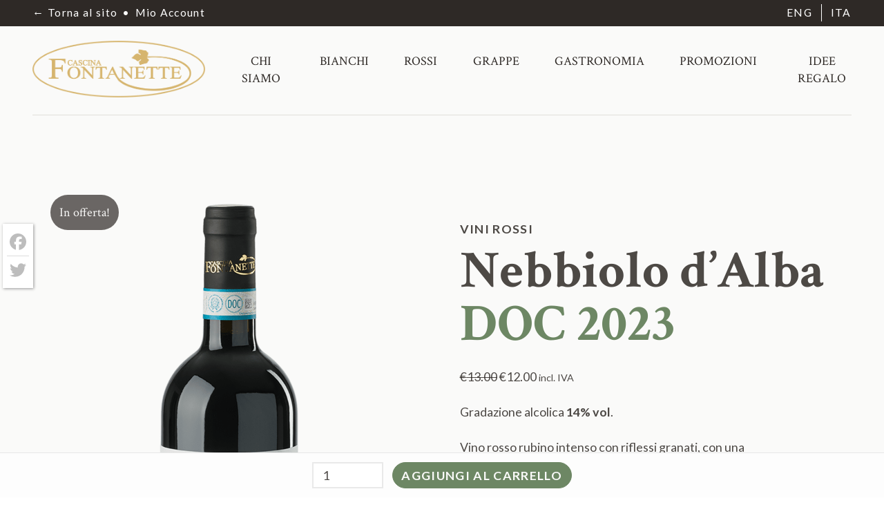

--- FILE ---
content_type: text/html; charset=UTF-8
request_url: https://shop.cascinafontanette.com/prodotto/nebbiolo-alba-doc/
body_size: 28691
content:
<!doctype html>
  <!--[if lt IE 9]><html class="no-js no-svg ie lt-ie9 lt-ie8 lt-ie7" lang="it-IT"> <![endif]-->
  <!--[if IE 9]><html class="no-js no-svg ie ie9 lt-ie9 lt-ie8" lang="it-IT"> <![endif]-->
  <!--[if gt IE 9]><!--><html class="no-js no-svg" lang="it-IT"> <!--<![endif]-->
  <head>
    <meta charset="UTF-8" />
    <meta name="description" content="L&#039;e-Commerce dei vini Cascina Fontanette">
    <meta http-equiv="Content-Type" content="text/html; charset=UTF-8" />
    <meta http-equiv="X-UA-Compatible" content="IE=edge">
    <meta name="viewport" content="width=device-width, initial-scale=1">
    <link rel="pingback" href="https://shop.cascinafontanette.com/xmlrpc.php" />
    <link rel="profile" href="http://gmpg.org/xfn/11">
    <meta name='robots' content='index, follow, max-image-preview:large, max-snippet:-1, max-video-preview:-1' />
	<style>img:is([sizes="auto" i], [sizes^="auto," i]) { contain-intrinsic-size: 3000px 1500px }</style>
	<link rel="alternate" hreflang="en" href="https://shop.cascinafontanette.com/en/product/nebbiolo-alba-doc/" />
<link rel="alternate" hreflang="it" href="https://shop.cascinafontanette.com/prodotto/nebbiolo-alba-doc/" />
<link rel="alternate" hreflang="x-default" href="https://shop.cascinafontanette.com/prodotto/nebbiolo-alba-doc/" />

	<!-- This site is optimized with the Yoast SEO plugin v26.1.1 - https://yoast.com/wordpress/plugins/seo/ -->
	<title>Nebbiolo d&#039;Alba DOC 2023 - Fontanette Shop</title>
	<link rel="canonical" href="https://shop.cascinafontanette.com/prodotto/nebbiolo-alba-doc/" />
	<meta property="og:locale" content="it_IT" />
	<meta property="og:type" content="article" />
	<meta property="og:title" content="Nebbiolo d&#039;Alba DOC 2023 - Fontanette Shop" />
	<meta property="og:description" content="Gradazione alcolica 14% vol.  Vino rosso rubino intenso con riflessi granati, con una buona corposità e struttura.  Ha un profumo caratteristico, tenue e delicato, che ricorda la viola e che si accentua e perfeziona con l’invecchiamento.  Da abbinare a arrosti o carni rosse.  Temperatura di servizio consigliata: 20°C." />
	<meta property="og:url" content="https://shop.cascinafontanette.com/prodotto/nebbiolo-alba-doc/" />
	<meta property="og:site_name" content="Fontanette Shop" />
	<meta property="article:modified_time" content="2026-01-13T12:05:44+00:00" />
	<meta property="og:image" content="https://shop.cascinafontanette.com/files/2020/05/nebbiolo_alba_fontanette.png" />
	<meta property="og:image:width" content="570" />
	<meta property="og:image:height" content="1350" />
	<meta property="og:image:type" content="image/png" />
	<meta name="twitter:card" content="summary_large_image" />
	<meta name="twitter:label1" content="Tempo di lettura stimato" />
	<meta name="twitter:data1" content="1 minuto" />
	<script type="application/ld+json" class="yoast-schema-graph">{"@context":"https://schema.org","@graph":[{"@type":"WebPage","@id":"https://shop.cascinafontanette.com/prodotto/nebbiolo-alba-doc/","url":"https://shop.cascinafontanette.com/prodotto/nebbiolo-alba-doc/","name":"Nebbiolo d'Alba DOC 2023 - Fontanette Shop","isPartOf":{"@id":"https://shop.cascinafontanette.com/en/#website"},"primaryImageOfPage":{"@id":"https://shop.cascinafontanette.com/prodotto/nebbiolo-alba-doc/#primaryimage"},"image":{"@id":"https://shop.cascinafontanette.com/prodotto/nebbiolo-alba-doc/#primaryimage"},"thumbnailUrl":"https://shop.cascinafontanette.com/files/2020/05/nebbiolo_alba_fontanette.png","datePublished":"2020-05-28T11:13:44+00:00","dateModified":"2026-01-13T12:05:44+00:00","breadcrumb":{"@id":"https://shop.cascinafontanette.com/prodotto/nebbiolo-alba-doc/#breadcrumb"},"inLanguage":"it-IT","potentialAction":[{"@type":"ReadAction","target":["https://shop.cascinafontanette.com/prodotto/nebbiolo-alba-doc/"]}]},{"@type":"ImageObject","inLanguage":"it-IT","@id":"https://shop.cascinafontanette.com/prodotto/nebbiolo-alba-doc/#primaryimage","url":"https://shop.cascinafontanette.com/files/2020/05/nebbiolo_alba_fontanette.png","contentUrl":"https://shop.cascinafontanette.com/files/2020/05/nebbiolo_alba_fontanette.png","width":570,"height":1350},{"@type":"BreadcrumbList","@id":"https://shop.cascinafontanette.com/prodotto/nebbiolo-alba-doc/#breadcrumb","itemListElement":[{"@type":"ListItem","position":1,"name":"Home","item":"https://shop.cascinafontanette.com/"},{"@type":"ListItem","position":2,"name":"Negozio","item":"https://shop.cascinafontanette.com/"},{"@type":"ListItem","position":3,"name":"Nebbiolo d&#8217;Alba DOC 2023"}]},{"@type":"WebSite","@id":"https://shop.cascinafontanette.com/en/#website","url":"https://shop.cascinafontanette.com/en/","name":"Fontanette Shop","description":"L&#039;e-Commerce dei vini Cascina Fontanette","publisher":{"@id":"https://shop.cascinafontanette.com/en/#organization"},"potentialAction":[{"@type":"SearchAction","target":{"@type":"EntryPoint","urlTemplate":"https://shop.cascinafontanette.com/en/?s={search_term_string}"},"query-input":{"@type":"PropertyValueSpecification","valueRequired":true,"valueName":"search_term_string"}}],"inLanguage":"it-IT"},{"@type":"Organization","@id":"https://shop.cascinafontanette.com/en/#organization","name":"Fontanette Shop","url":"https://shop.cascinafontanette.com/en/","logo":{"@type":"ImageObject","inLanguage":"it-IT","@id":"https://shop.cascinafontanette.com/en/#/schema/logo/image/","url":"","contentUrl":"","caption":"Fontanette Shop"},"image":{"@id":"https://shop.cascinafontanette.com/en/#/schema/logo/image/"}}]}</script>
	<!-- / Yoast SEO plugin. -->


<link rel='dns-prefetch' href='//cdn.iubenda.com' />
<link rel='dns-prefetch' href='//static.addtoany.com' />
<link rel="alternate" type="application/rss+xml" title="Fontanette Shop &raquo; Feed" href="https://shop.cascinafontanette.com/feed/" />
<link rel="alternate" type="application/rss+xml" title="Fontanette Shop &raquo; Feed dei commenti" href="https://shop.cascinafontanette.com/comments/feed/" />
<link rel="alternate" type="application/rss+xml" title="Fontanette Shop &raquo; Nebbiolo d&#8217;Alba DOC 2023 Feed dei commenti" href="https://shop.cascinafontanette.com/prodotto/nebbiolo-alba-doc/feed/" />
		<!-- This site uses the Google Analytics by MonsterInsights plugin v9.9.1 - Using Analytics tracking - https://www.monsterinsights.com/ -->
							<script src="//www.googletagmanager.com/gtag/js?id=G-H57WVNP8W9"  data-cfasync="false" data-wpfc-render="false" type="text/javascript" async></script>
			<script data-cfasync="false" data-wpfc-render="false" type="text/javascript">
				var mi_version = '9.9.1';
				var mi_track_user = true;
				var mi_no_track_reason = '';
								var MonsterInsightsDefaultLocations = {"page_location":"https:\/\/shop.cascinafontanette.com\/prodotto\/nebbiolo-alba-doc\/"};
								if ( typeof MonsterInsightsPrivacyGuardFilter === 'function' ) {
					var MonsterInsightsLocations = (typeof MonsterInsightsExcludeQuery === 'object') ? MonsterInsightsPrivacyGuardFilter( MonsterInsightsExcludeQuery ) : MonsterInsightsPrivacyGuardFilter( MonsterInsightsDefaultLocations );
				} else {
					var MonsterInsightsLocations = (typeof MonsterInsightsExcludeQuery === 'object') ? MonsterInsightsExcludeQuery : MonsterInsightsDefaultLocations;
				}

								var disableStrs = [
										'ga-disable-G-H57WVNP8W9',
									];

				/* Function to detect opted out users */
				function __gtagTrackerIsOptedOut() {
					for (var index = 0; index < disableStrs.length; index++) {
						if (document.cookie.indexOf(disableStrs[index] + '=true') > -1) {
							return true;
						}
					}

					return false;
				}

				/* Disable tracking if the opt-out cookie exists. */
				if (__gtagTrackerIsOptedOut()) {
					for (var index = 0; index < disableStrs.length; index++) {
						window[disableStrs[index]] = true;
					}
				}

				/* Opt-out function */
				function __gtagTrackerOptout() {
					for (var index = 0; index < disableStrs.length; index++) {
						document.cookie = disableStrs[index] + '=true; expires=Thu, 31 Dec 2099 23:59:59 UTC; path=/';
						window[disableStrs[index]] = true;
					}
				}

				if ('undefined' === typeof gaOptout) {
					function gaOptout() {
						__gtagTrackerOptout();
					}
				}
								window.dataLayer = window.dataLayer || [];

				window.MonsterInsightsDualTracker = {
					helpers: {},
					trackers: {},
				};
				if (mi_track_user) {
					function __gtagDataLayer() {
						dataLayer.push(arguments);
					}

					function __gtagTracker(type, name, parameters) {
						if (!parameters) {
							parameters = {};
						}

						if (parameters.send_to) {
							__gtagDataLayer.apply(null, arguments);
							return;
						}

						if (type === 'event') {
														parameters.send_to = monsterinsights_frontend.v4_id;
							var hookName = name;
							if (typeof parameters['event_category'] !== 'undefined') {
								hookName = parameters['event_category'] + ':' + name;
							}

							if (typeof MonsterInsightsDualTracker.trackers[hookName] !== 'undefined') {
								MonsterInsightsDualTracker.trackers[hookName](parameters);
							} else {
								__gtagDataLayer('event', name, parameters);
							}
							
						} else {
							__gtagDataLayer.apply(null, arguments);
						}
					}

					__gtagTracker('js', new Date());
					__gtagTracker('set', {
						'developer_id.dZGIzZG': true,
											});
					if ( MonsterInsightsLocations.page_location ) {
						__gtagTracker('set', MonsterInsightsLocations);
					}
										__gtagTracker('config', 'G-H57WVNP8W9', {"forceSSL":"true","anonymize_ip":"true","link_attribution":"true"} );
										window.gtag = __gtagTracker;										(function () {
						/* https://developers.google.com/analytics/devguides/collection/analyticsjs/ */
						/* ga and __gaTracker compatibility shim. */
						var noopfn = function () {
							return null;
						};
						var newtracker = function () {
							return new Tracker();
						};
						var Tracker = function () {
							return null;
						};
						var p = Tracker.prototype;
						p.get = noopfn;
						p.set = noopfn;
						p.send = function () {
							var args = Array.prototype.slice.call(arguments);
							args.unshift('send');
							__gaTracker.apply(null, args);
						};
						var __gaTracker = function () {
							var len = arguments.length;
							if (len === 0) {
								return;
							}
							var f = arguments[len - 1];
							if (typeof f !== 'object' || f === null || typeof f.hitCallback !== 'function') {
								if ('send' === arguments[0]) {
									var hitConverted, hitObject = false, action;
									if ('event' === arguments[1]) {
										if ('undefined' !== typeof arguments[3]) {
											hitObject = {
												'eventAction': arguments[3],
												'eventCategory': arguments[2],
												'eventLabel': arguments[4],
												'value': arguments[5] ? arguments[5] : 1,
											}
										}
									}
									if ('pageview' === arguments[1]) {
										if ('undefined' !== typeof arguments[2]) {
											hitObject = {
												'eventAction': 'page_view',
												'page_path': arguments[2],
											}
										}
									}
									if (typeof arguments[2] === 'object') {
										hitObject = arguments[2];
									}
									if (typeof arguments[5] === 'object') {
										Object.assign(hitObject, arguments[5]);
									}
									if ('undefined' !== typeof arguments[1].hitType) {
										hitObject = arguments[1];
										if ('pageview' === hitObject.hitType) {
											hitObject.eventAction = 'page_view';
										}
									}
									if (hitObject) {
										action = 'timing' === arguments[1].hitType ? 'timing_complete' : hitObject.eventAction;
										hitConverted = mapArgs(hitObject);
										__gtagTracker('event', action, hitConverted);
									}
								}
								return;
							}

							function mapArgs(args) {
								var arg, hit = {};
								var gaMap = {
									'eventCategory': 'event_category',
									'eventAction': 'event_action',
									'eventLabel': 'event_label',
									'eventValue': 'event_value',
									'nonInteraction': 'non_interaction',
									'timingCategory': 'event_category',
									'timingVar': 'name',
									'timingValue': 'value',
									'timingLabel': 'event_label',
									'page': 'page_path',
									'location': 'page_location',
									'title': 'page_title',
									'referrer' : 'page_referrer',
								};
								for (arg in args) {
																		if (!(!args.hasOwnProperty(arg) || !gaMap.hasOwnProperty(arg))) {
										hit[gaMap[arg]] = args[arg];
									} else {
										hit[arg] = args[arg];
									}
								}
								return hit;
							}

							try {
								f.hitCallback();
							} catch (ex) {
							}
						};
						__gaTracker.create = newtracker;
						__gaTracker.getByName = newtracker;
						__gaTracker.getAll = function () {
							return [];
						};
						__gaTracker.remove = noopfn;
						__gaTracker.loaded = true;
						window['__gaTracker'] = __gaTracker;
					})();
									} else {
										console.log("");
					(function () {
						function __gtagTracker() {
							return null;
						}

						window['__gtagTracker'] = __gtagTracker;
						window['gtag'] = __gtagTracker;
					})();
									}
			</script>
			
							<!-- / Google Analytics by MonsterInsights -->
				<script data-cfasync="false" data-wpfc-render="false" type="text/javascript">
			window.MonsterInsightsDualTracker.helpers.mapProductItem = function (uaItem) {
				var prefixIndex, prefixKey, mapIndex;

				var toBePrefixed = ['id', 'name', 'list_name', 'brand', 'category', 'variant'];

				var item = {};

				var fieldMap = {
					'price': 'price',
					'list_position': 'index',
					'quantity': 'quantity',
					'position': 'index',
				};

				for (mapIndex in fieldMap) {
					if (uaItem.hasOwnProperty(mapIndex)) {
						item[fieldMap[mapIndex]] = uaItem[mapIndex];
					}
				}

				for (prefixIndex = 0; prefixIndex < toBePrefixed.length; prefixIndex++) {
					prefixKey = toBePrefixed[prefixIndex];
					if (typeof uaItem[prefixKey] !== 'undefined') {
						item['item_' + prefixKey] = uaItem[prefixKey];
					}
				}

				return item;
			};

			MonsterInsightsDualTracker.trackers['view_item_list'] = function (parameters) {
				var items = parameters.items;
				var listName, itemIndex, item, itemListName;
				var lists = {
					'_': {items: [], 'send_to': monsterinsights_frontend.v4_id},
				};

				for (itemIndex = 0; itemIndex < items.length; itemIndex++) {
					item = MonsterInsightsDualTracker.helpers.mapProductItem(items[itemIndex]);

					if (typeof item['item_list_name'] === 'undefined') {
						lists['_'].items.push(item);
					} else {
						itemListName = item['item_list_name'];
						if (typeof lists[itemListName] === 'undefined') {
							lists[itemListName] = {
								'items': [],
								'item_list_name': itemListName,
								'send_to': monsterinsights_frontend.v4_id,
							};
						}

						lists[itemListName].items.push(item);
					}
				}

				for (listName in lists) {
					__gtagDataLayer('event', 'view_item_list', lists[listName]);
				}
			};

			MonsterInsightsDualTracker.trackers['select_content'] = function (parameters) {
				const items = parameters.items.map(MonsterInsightsDualTracker.helpers.mapProductItem);
				__gtagDataLayer('event', 'select_item', {items: items, send_to: parameters.send_to});
			};

			MonsterInsightsDualTracker.trackers['view_item'] = function (parameters) {
				const items = parameters.items.map(MonsterInsightsDualTracker.helpers.mapProductItem);
				__gtagDataLayer('event', 'view_item', {items: items, send_to: parameters.send_to});
			};
		</script>
		<script type="text/javascript">
/* <![CDATA[ */
window._wpemojiSettings = {"baseUrl":"https:\/\/s.w.org\/images\/core\/emoji\/16.0.1\/72x72\/","ext":".png","svgUrl":"https:\/\/s.w.org\/images\/core\/emoji\/16.0.1\/svg\/","svgExt":".svg","source":{"concatemoji":"https:\/\/shop.cascinafontanette.com\/wp-includes\/js\/wp-emoji-release.min.js?ver=6.8.3"}};
/*! This file is auto-generated */
!function(s,n){var o,i,e;function c(e){try{var t={supportTests:e,timestamp:(new Date).valueOf()};sessionStorage.setItem(o,JSON.stringify(t))}catch(e){}}function p(e,t,n){e.clearRect(0,0,e.canvas.width,e.canvas.height),e.fillText(t,0,0);var t=new Uint32Array(e.getImageData(0,0,e.canvas.width,e.canvas.height).data),a=(e.clearRect(0,0,e.canvas.width,e.canvas.height),e.fillText(n,0,0),new Uint32Array(e.getImageData(0,0,e.canvas.width,e.canvas.height).data));return t.every(function(e,t){return e===a[t]})}function u(e,t){e.clearRect(0,0,e.canvas.width,e.canvas.height),e.fillText(t,0,0);for(var n=e.getImageData(16,16,1,1),a=0;a<n.data.length;a++)if(0!==n.data[a])return!1;return!0}function f(e,t,n,a){switch(t){case"flag":return n(e,"\ud83c\udff3\ufe0f\u200d\u26a7\ufe0f","\ud83c\udff3\ufe0f\u200b\u26a7\ufe0f")?!1:!n(e,"\ud83c\udde8\ud83c\uddf6","\ud83c\udde8\u200b\ud83c\uddf6")&&!n(e,"\ud83c\udff4\udb40\udc67\udb40\udc62\udb40\udc65\udb40\udc6e\udb40\udc67\udb40\udc7f","\ud83c\udff4\u200b\udb40\udc67\u200b\udb40\udc62\u200b\udb40\udc65\u200b\udb40\udc6e\u200b\udb40\udc67\u200b\udb40\udc7f");case"emoji":return!a(e,"\ud83e\udedf")}return!1}function g(e,t,n,a){var r="undefined"!=typeof WorkerGlobalScope&&self instanceof WorkerGlobalScope?new OffscreenCanvas(300,150):s.createElement("canvas"),o=r.getContext("2d",{willReadFrequently:!0}),i=(o.textBaseline="top",o.font="600 32px Arial",{});return e.forEach(function(e){i[e]=t(o,e,n,a)}),i}function t(e){var t=s.createElement("script");t.src=e,t.defer=!0,s.head.appendChild(t)}"undefined"!=typeof Promise&&(o="wpEmojiSettingsSupports",i=["flag","emoji"],n.supports={everything:!0,everythingExceptFlag:!0},e=new Promise(function(e){s.addEventListener("DOMContentLoaded",e,{once:!0})}),new Promise(function(t){var n=function(){try{var e=JSON.parse(sessionStorage.getItem(o));if("object"==typeof e&&"number"==typeof e.timestamp&&(new Date).valueOf()<e.timestamp+604800&&"object"==typeof e.supportTests)return e.supportTests}catch(e){}return null}();if(!n){if("undefined"!=typeof Worker&&"undefined"!=typeof OffscreenCanvas&&"undefined"!=typeof URL&&URL.createObjectURL&&"undefined"!=typeof Blob)try{var e="postMessage("+g.toString()+"("+[JSON.stringify(i),f.toString(),p.toString(),u.toString()].join(",")+"));",a=new Blob([e],{type:"text/javascript"}),r=new Worker(URL.createObjectURL(a),{name:"wpTestEmojiSupports"});return void(r.onmessage=function(e){c(n=e.data),r.terminate(),t(n)})}catch(e){}c(n=g(i,f,p,u))}t(n)}).then(function(e){for(var t in e)n.supports[t]=e[t],n.supports.everything=n.supports.everything&&n.supports[t],"flag"!==t&&(n.supports.everythingExceptFlag=n.supports.everythingExceptFlag&&n.supports[t]);n.supports.everythingExceptFlag=n.supports.everythingExceptFlag&&!n.supports.flag,n.DOMReady=!1,n.readyCallback=function(){n.DOMReady=!0}}).then(function(){return e}).then(function(){var e;n.supports.everything||(n.readyCallback(),(e=n.source||{}).concatemoji?t(e.concatemoji):e.wpemoji&&e.twemoji&&(t(e.twemoji),t(e.wpemoji)))}))}((window,document),window._wpemojiSettings);
/* ]]> */
</script>
<style id='wp-emoji-styles-inline-css' type='text/css'>

	img.wp-smiley, img.emoji {
		display: inline !important;
		border: none !important;
		box-shadow: none !important;
		height: 1em !important;
		width: 1em !important;
		margin: 0 0.07em !important;
		vertical-align: -0.1em !important;
		background: none !important;
		padding: 0 !important;
	}
</style>
<style id='classic-theme-styles-inline-css' type='text/css'>
/*! This file is auto-generated */
.wp-block-button__link{color:#fff;background-color:#32373c;border-radius:9999px;box-shadow:none;text-decoration:none;padding:calc(.667em + 2px) calc(1.333em + 2px);font-size:1.125em}.wp-block-file__button{background:#32373c;color:#fff;text-decoration:none}
</style>
<link rel='stylesheet' id='photoswipe-css' href='https://shop.cascinafontanette.com/wp-content/plugins/woocommerce/assets/css/photoswipe/photoswipe.min.css?ver=10.2.2' type='text/css' media='all' />
<link rel='stylesheet' id='photoswipe-default-skin-css' href='https://shop.cascinafontanette.com/wp-content/plugins/woocommerce/assets/css/photoswipe/default-skin/default-skin.min.css?ver=10.2.2' type='text/css' media='all' />
<style id='woocommerce-inline-inline-css' type='text/css'>
.woocommerce form .form-row .required { visibility: visible; }
</style>
<link rel='stylesheet' id='brands-styles-css' href='https://shop.cascinafontanette.com/wp-content/plugins/woocommerce/assets/css/brands.css?ver=10.2.2' type='text/css' media='all' />
<link rel='stylesheet' id='frontend-style-css' href='https://shop.cascinafontanette.com/wp-content/themes/frontend/style.css?ver=2.95' type='text/css' media='all' />
<link rel='stylesheet' id='addtoany-css' href='https://shop.cascinafontanette.com/wp-content/plugins/add-to-any/addtoany.min.css?ver=1.16' type='text/css' media='all' />
<style id='addtoany-inline-css' type='text/css'>
@media screen and (max-width:768px){
.a2a_floating_style.a2a_vertical_style{display:none;}
}
.a2a_floating_style  {
    margin-left: 4px;
    background-color: #fff !important;
    border-radius: 0 !important;
    box-shadow: 1px 1px 4px rgba(0,0,0,0.4);
    padding: 6px !important;
}

.a2a_floating_style.a2a_vertical_style {
    top: 45% !important;
}

.a2a_vertical_style a {
    padding: 4px 0 !important;
    border-bottom: 1px solid #dbdbdb;
}

.a2a_vertical_style a:last-child {
    border-bottom: 0;
}

.a2a_default_style .a2a_count,
.a2a_default_style .a2a_svg,
.a2a_floating_style .a2a_svg,
.a2a_menu .a2a_svg,
.a2a_vertical_style .a2a_count,
.a2a_vertical_style .a2a_svg {
    border-radius: 0 !important;
}

.a2a_svg svg {
    background: #fff !important;
}


.a2a_svg svg path {
    fill: #bdbdbd !important;
}
</style>
<link rel='stylesheet' id='child-style-css' href='https://shop.cascinafontanette.com/wp-content/themes/fontanette-shop/style.css?ver=2.95' type='text/css' media='all' />

<script  type="text/javascript" class=" _iub_cs_skip" type="text/javascript" id="iubenda-head-inline-scripts-0">
/* <![CDATA[ */

var _iub = _iub || [];
_iub.csConfiguration = {"lang":"it","siteId":1378626,"cookiePolicyId":21159985, "banner":{ "position":"float-bottom-center","textColor":"black","backgroundColor":"white","acceptButtonDisplay":true,"acceptButtonColor":"#0073CE","acceptButtonCaptionColor":"white","customizeButtonDisplay":true,"customizeButtonColor":"#DADADA","customizeButtonCaptionColor":"#4D4D4D" }};
/* ]]> */
</script>
<script  type="text/javascript" charset="UTF-8" async="" class=" _iub_cs_skip" type="text/javascript" src="//cdn.iubenda.com/cs/iubenda_cs.js?ver=3.12.4" id="iubenda-head-scripts-0-js"></script>
<script type="text/javascript" src="https://shop.cascinafontanette.com/wp-content/plugins/google-analytics-premium/assets/js/frontend-gtag.js?ver=9.9.1" id="monsterinsights-frontend-script-js" async="async" data-wp-strategy="async"></script>
<script data-cfasync="false" data-wpfc-render="false" type="text/javascript" id='monsterinsights-frontend-script-js-extra'>/* <![CDATA[ */
var monsterinsights_frontend = {"js_events_tracking":"true","download_extensions":"doc,pdf,ppt,zip,xls,docx,pptx,xlsx","inbound_paths":"[{\"path\":\"\\\/go\\\/\",\"label\":\"affiliate\"},{\"path\":\"\\\/recommend\\\/\",\"label\":\"affiliate\"}]","home_url":"https:\/\/shop.cascinafontanette.com","hash_tracking":"false","v4_id":"G-H57WVNP8W9"};/* ]]> */
</script>
<script type="text/javascript" id="addtoany-core-js-before">
/* <![CDATA[ */
window.a2a_config=window.a2a_config||{};a2a_config.callbacks=[];a2a_config.overlays=[];a2a_config.templates={};a2a_localize = {
	Share: "Condividi",
	Save: "Salva",
	Subscribe: "Abbonati",
	Email: "Email",
	Bookmark: "Segnalibro",
	ShowAll: "espandi",
	ShowLess: "comprimi",
	FindServices: "Trova servizi",
	FindAnyServiceToAddTo: "Trova subito un servizio da aggiungere",
	PoweredBy: "Powered by",
	ShareViaEmail: "Condividi via email",
	SubscribeViaEmail: "Iscriviti via email",
	BookmarkInYourBrowser: "Aggiungi ai segnalibri",
	BookmarkInstructions: "Premi Ctrl+D o \u2318+D per mettere questa pagina nei preferiti",
	AddToYourFavorites: "Aggiungi ai favoriti",
	SendFromWebOrProgram: "Invia da qualsiasi indirizzo email o programma di posta elettronica",
	EmailProgram: "Programma di posta elettronica",
	More: "Di più&#8230;",
	ThanksForSharing: "Grazie per la condivisione!",
	ThanksForFollowing: "Thanks for following!"
};

a2a_config.icon_color="transparent";
/* ]]> */
</script>
<script type="text/javascript" defer src="https://static.addtoany.com/menu/page.js" id="addtoany-core-js"></script>
<script type="text/javascript" src="https://shop.cascinafontanette.com/wp-includes/js/jquery/jquery.min.js?ver=3.7.1" id="jquery-core-js"></script>
<script type="text/javascript" src="https://shop.cascinafontanette.com/wp-includes/js/jquery/jquery-migrate.min.js?ver=3.4.1" id="jquery-migrate-js"></script>
<script type="text/javascript" defer src="https://shop.cascinafontanette.com/wp-content/plugins/add-to-any/addtoany.min.js?ver=1.1" id="addtoany-jquery-js"></script>
<script type="text/javascript" src="https://shop.cascinafontanette.com/wp-content/plugins/woocommerce/assets/js/jquery-blockui/jquery.blockUI.min.js?ver=2.7.0-wc.10.2.2" id="jquery-blockui-js" defer="defer" data-wp-strategy="defer"></script>
<script type="text/javascript" id="wc-add-to-cart-js-extra">
/* <![CDATA[ */
var wc_add_to_cart_params = {"ajax_url":"https:\/\/shop.cascinafontanette.com\/wp-admin\/admin-ajax.php","wc_ajax_url":"\/?wc-ajax=%%endpoint%%","i18n_view_cart":"Visualizza carrello","cart_url":"https:\/\/shop.cascinafontanette.com\/carrello\/","is_cart":"","cart_redirect_after_add":"no"};
/* ]]> */
</script>
<script type="text/javascript" src="https://shop.cascinafontanette.com/wp-content/plugins/woocommerce/assets/js/frontend/add-to-cart.min.js?ver=10.2.2" id="wc-add-to-cart-js" defer="defer" data-wp-strategy="defer"></script>
<script type="text/javascript" src="https://shop.cascinafontanette.com/wp-content/plugins/woocommerce/assets/js/zoom/jquery.zoom.min.js?ver=1.7.21-wc.10.2.2" id="zoom-js" defer="defer" data-wp-strategy="defer"></script>
<script type="text/javascript" src="https://shop.cascinafontanette.com/wp-content/plugins/woocommerce/assets/js/flexslider/jquery.flexslider.min.js?ver=2.7.2-wc.10.2.2" id="flexslider-js" defer="defer" data-wp-strategy="defer"></script>
<script type="text/javascript" src="https://shop.cascinafontanette.com/wp-content/plugins/woocommerce/assets/js/photoswipe/photoswipe.min.js?ver=4.1.1-wc.10.2.2" id="photoswipe-js" defer="defer" data-wp-strategy="defer"></script>
<script type="text/javascript" src="https://shop.cascinafontanette.com/wp-content/plugins/woocommerce/assets/js/photoswipe/photoswipe-ui-default.min.js?ver=4.1.1-wc.10.2.2" id="photoswipe-ui-default-js" defer="defer" data-wp-strategy="defer"></script>
<script type="text/javascript" id="wc-single-product-js-extra">
/* <![CDATA[ */
var wc_single_product_params = {"i18n_required_rating_text":"Seleziona una valutazione","i18n_rating_options":["1 stella su 5","2 stelle su 5","3 stelle su 5","4 stelle su 5","5 stelle su 5"],"i18n_product_gallery_trigger_text":"Visualizza la galleria di immagini a schermo intero","review_rating_required":"yes","flexslider":{"rtl":false,"animation":"slide","smoothHeight":true,"directionNav":false,"controlNav":"thumbnails","slideshow":false,"animationSpeed":500,"animationLoop":false,"allowOneSlide":false},"zoom_enabled":"1","zoom_options":[],"photoswipe_enabled":"1","photoswipe_options":{"shareEl":false,"closeOnScroll":false,"history":false,"hideAnimationDuration":0,"showAnimationDuration":0},"flexslider_enabled":"1"};
/* ]]> */
</script>
<script type="text/javascript" src="https://shop.cascinafontanette.com/wp-content/plugins/woocommerce/assets/js/frontend/single-product.min.js?ver=10.2.2" id="wc-single-product-js" defer="defer" data-wp-strategy="defer"></script>
<script type="text/javascript" src="https://shop.cascinafontanette.com/wp-content/plugins/woocommerce/assets/js/js-cookie/js.cookie.min.js?ver=2.1.4-wc.10.2.2" id="js-cookie-js" defer="defer" data-wp-strategy="defer"></script>
<script type="text/javascript" id="woocommerce-js-extra">
/* <![CDATA[ */
var woocommerce_params = {"ajax_url":"https:\/\/shop.cascinafontanette.com\/wp-admin\/admin-ajax.php","wc_ajax_url":"\/?wc-ajax=%%endpoint%%","i18n_password_show":"Mostra password","i18n_password_hide":"Nascondi password"};
/* ]]> */
</script>
<script type="text/javascript" src="https://shop.cascinafontanette.com/wp-content/plugins/woocommerce/assets/js/frontend/woocommerce.min.js?ver=10.2.2" id="woocommerce-js" defer="defer" data-wp-strategy="defer"></script>
<script type="text/javascript" id="wc-cart-fragments-js-extra">
/* <![CDATA[ */
var wc_cart_fragments_params = {"ajax_url":"https:\/\/shop.cascinafontanette.com\/wp-admin\/admin-ajax.php","wc_ajax_url":"\/?wc-ajax=%%endpoint%%","cart_hash_key":"wc_cart_hash_2286338463619df9ccf5f6261b707f2b-it","fragment_name":"wc_fragments_2286338463619df9ccf5f6261b707f2b","request_timeout":"5000"};
/* ]]> */
</script>
<script type="text/javascript" src="https://shop.cascinafontanette.com/wp-content/plugins/woocommerce/assets/js/frontend/cart-fragments.min.js?ver=10.2.2" id="wc-cart-fragments-js" defer="defer" data-wp-strategy="defer"></script>
<script type="text/javascript" src="https://shop.cascinafontanette.com/wp-content/themes/frontend/assets/scripts/vendor.js?ver=2.95" id="vendors-js"></script>
<script type="text/javascript" src="https://shop.cascinafontanette.com/wp-content/themes/frontend/assets/scripts/main.js?ver=2.95" id="main-js"></script>
<link rel="https://api.w.org/" href="https://shop.cascinafontanette.com/wp-json/" /><link rel="alternate" title="JSON" type="application/json" href="https://shop.cascinafontanette.com/wp-json/wp/v2/product/183" /><link rel="EditURI" type="application/rsd+xml" title="RSD" href="https://shop.cascinafontanette.com/xmlrpc.php?rsd" />
<meta name="generator" content="WordPress 6.8.3" />
<meta name="generator" content="WooCommerce 10.2.2" />
<link rel='shortlink' href='https://shop.cascinafontanette.com/?p=183' />
<link rel="alternate" title="oEmbed (JSON)" type="application/json+oembed" href="https://shop.cascinafontanette.com/wp-json/oembed/1.0/embed?url=https%3A%2F%2Fshop.cascinafontanette.com%2Fprodotto%2Fnebbiolo-alba-doc%2F" />
<link rel="alternate" title="oEmbed (XML)" type="text/xml+oembed" href="https://shop.cascinafontanette.com/wp-json/oembed/1.0/embed?url=https%3A%2F%2Fshop.cascinafontanette.com%2Fprodotto%2Fnebbiolo-alba-doc%2F&#038;format=xml" />
<meta name="generator" content="WPML ver:4.8.3 stt:2,54;" />
	<noscript><style>.woocommerce-product-gallery{ opacity: 1 !important; }</style></noscript>
	<link rel="icon" href="https://shop.cascinafontanette.com/files/2020/05/cropped-logo-32x32.png" sizes="32x32" />
<link rel="icon" href="https://shop.cascinafontanette.com/files/2020/05/cropped-logo-192x192.png" sizes="192x192" />
<link rel="apple-touch-icon" href="https://shop.cascinafontanette.com/files/2020/05/cropped-logo-180x180.png" />
<meta name="msapplication-TileImage" content="https://shop.cascinafontanette.com/files/2020/05/cropped-logo-270x270.png" />
		<style type="text/css" id="wp-custom-css">
			.product__images .woocommerce-product-gallery__image>a>img { mix-blend-mode: multiply; }

.prgi-card__image img {
	mix-blend-mode: multiply;
}

.woocommerce-store-notice.demo_store {
	position: fixed;
	top: 0;
	left: 0;
	right: 0;
	background-color: #6d8764;
	padding: 1.4rem;
	z-index: 999;
	color: white;
	text-align: center;
	font-family: Lato,sans-serif;
    font-weight: 400;
    font-size: 1.5rem;
    line-height: 1.4;
}

.woocommerce-store-notice__dismiss-link {
	text-decoration: underline;
	color: white;
	
}		</style>
		
    <!-- Global site tag (gtag.js) - Google Ads: 798662264 -->
<script async src="https://www.googletagmanager.com/gtag/js?id=AW-798662264"></script>
<script>
  window.dataLayer = window.dataLayer || [];
  function gtag(){dataLayer.push(arguments);}
  gtag('js', new Date());

  gtag('config', 'AW-798662264');
</script>

<!-- Facebook Pixel Code -->
<script>
!function(f,b,e,v,n,t,s)
{if(f.fbq)return;n=f.fbq=function(){n.callMethod?
n.callMethod.apply(n,arguments):n.queue.push(arguments)};
if(!f._fbq)f._fbq=n;n.push=n;n.loaded=!0;n.version='2.0';
n.queue=[];t=b.createElement(e);t.async=!0;
t.src=v;s=b.getElementsByTagName(e)[0];
s.parentNode.insertBefore(t,s)}(window,document,'script',
'https://connect.facebook.net/en_US/fbevents.js');
 fbq('init', '2664251117147246'); 
fbq('track', 'PageView');
</script>
<noscript>
 <img height="1" width="1" 
src="https://www.facebook.com/tr?id=2664251117147246&ev=PageView
&noscript=1"/>
</noscript>
<!-- End Facebook Pixel Code -->
      </head>
  <body class="wp-singular product-template-default single single-product postid-183 wp-theme-frontend wp-child-theme-fontanette-shop theme-frontend woocommerce woocommerce-page woocommerce-no-js fontanette-shop site-id-330 current-language-it"><div id="site" class="site site--type-product site--layout-prsi-standard site--header-standard ">
  <!-- Global body scripts -->
  

  <!-- Single body scripts -->
  

  <div id="mobile-nav" class="mobile-nav mobile-nav--hide js-mobile-nav">
  <a data-mobile-nav="#mobile-nav" class="mobile-nav__toggler mobile-nav__toggler--close js-mobile-nav-toggler">
    <svg class="mobile-nav__icon mobile-nav__icon--close" x="0px" y="0px" viewBox="0 0 1000 1000" enable-background="new 0 0 1000 1000" xml:space="preserve">
    <g><path d="M629.3,499.1l333.5-331.8c18.1-18.1,27.2-40,27.2-65.5c0-25.5-9.1-47.1-27.2-64.7c-18.1-17.6-40-26.4-65.5-26.4s-47.4,8.5-65.5,25.5L500,369.8L168.2,36.4c-9.1-7.9-19.3-14.2-30.6-18.7s-23-6.8-34.9-6.8s-23.5,2.3-34.9,6.8S46.3,28.4,37.2,36.4C19.1,54.5,10,76.4,10,101.9c0,25.5,9.1,47.4,27.2,65.5l333.5,331.8L37.2,832.6c-18.1,17-27.2,38.3-27.2,63.8c0,25.5,9.1,47.4,27.2,65.5c18.1,18.1,40,27.2,65.5,27.2c25.5,0,47.4-9.1,65.5-27.2L500,630.2l331.8,331.8c18.1,18.1,40,27.2,65.5,27.2s47.4-9.1,65.5-27.2c18.1-18.1,27.2-40,27.2-65.5c0-25.5-9.1-46.8-27.2-63.8L629.3,499.1z"/></g>
    </svg>
  </a>
  <nav class="mobile-nav__menu">
        <ul id="mobile-nav__inner" class="mobile-nav__inner">
          <li id="menu-item-315" class="menu-item menu-item-type-post_type menu-item-object-page menu-item-315 mobile-nav__item mobile-nav__item--mobile">
        <a title="Chi Siamo" class="nav__link nav__link--mobile" href="https://shop.cascinafontanette.com/chi-siamo/" target="_self">
          Chi Siamo
        </a>
              </li>
          <li id="menu-item-32" class="menu-item menu-item-type-taxonomy menu-item-object-product_cat menu-item-32 mobile-nav__item mobile-nav__item--mobile">
        <a title="Bianchi" class="nav__link nav__link--mobile" href="https://shop.cascinafontanette.com/categoria-prodotto/vini-bianchi/" target="_self">
          Bianchi
        </a>
              </li>
          <li id="menu-item-34" class="menu-item menu-item-type-taxonomy menu-item-object-product_cat current-product-ancestor current-menu-parent current-product-parent menu-item-34 mobile-nav__item mobile-nav__item--mobile">
        <a title="Rossi" class="nav__link nav__link--mobile" href="https://shop.cascinafontanette.com/categoria-prodotto/vini-rossi/" target="_self">
          Rossi
        </a>
              </li>
          <li id="menu-item-323" class="menu-item menu-item-type-taxonomy menu-item-object-product_cat menu-item-323 mobile-nav__item mobile-nav__item--mobile">
        <a title="Grappe" class="nav__link nav__link--mobile" href="https://shop.cascinafontanette.com/categoria-prodotto/grappe/" target="_self">
          Grappe
        </a>
              </li>
          <li id="menu-item-325" class="menu-item menu-item-type-taxonomy menu-item-object-product_cat menu-item-325 mobile-nav__item mobile-nav__item--mobile">
        <a title="Gastronomia" class="nav__link nav__link--mobile" href="https://shop.cascinafontanette.com/categoria-prodotto/gastronomia/" target="_self">
          Gastronomia
        </a>
              </li>
          <li id="menu-item-462" class="menu-item menu-item-type-taxonomy menu-item-object-product_tag menu-item-462 mobile-nav__item mobile-nav__item--mobile">
        <a title="Promozioni" class="nav__link nav__link--mobile" href="https://shop.cascinafontanette.com/tag-prodotto/promozioni/" target="_self">
          Promozioni
        </a>
              </li>
          <li id="menu-item-516" class="menu-item menu-item-type-taxonomy menu-item-object-product_cat menu-item-516 mobile-nav__item mobile-nav__item--mobile">
        <a title="Idee Regalo" class="nav__link nav__link--mobile" href="https://shop.cascinafontanette.com/categoria-prodotto/idee-regalo/" target="_self">
          Idee Regalo
        </a>
              </li>
        </ul>
  </nav>
</div>
  <header id="header" class="header header--title-standard">
          <div class="top-area">
        <div class="top-area__inner">
                      <div class="top-area__widget-container top-area__widget-container--left">
              <div id="nav_menu-2" class="top-area__widget top-area__widget--left widget_nav_menu"><div class="menu-servizio-top-it-container"><ul id="menu-servizio-top-it" class="menu"><li id="menu-item-56" class="menu-item menu-item-type-custom menu-item-object-custom menu-item-56"><a href="https://cascinafontanette.com/">← Torna al sito</a></li>
<li id="menu-item-58" class="menu-item menu-item-type-post_type menu-item-object-page menu-item-58"><a href="https://shop.cascinafontanette.com/mio-account/">Mio Account</a></li>
</ul></div></div><div id="small_cart_widget-2" class="top-area__widget top-area__widget--left small-cart-widget"><a href="https://shop.cascinafontanette.com/" class="widget-cart widget-cart--total-0 js-widget-cart"><p class="widget-cart__inner js-widget-cart widget-cart__inner--total-0"><span class="theme-icon theme-icon--cart"></span><span class="widget-cart__count">0 Articoli:  </span><span class="woocommerce-Price- "><span class="woocommerce-Price-currencySymbol">&euro;</span>0.00</span></p></a></div>
            </div>
                                <div class="top-area__widget-container top-area__widget-container--right">
              <div id="icl_lang_sel_widget-3" class="top-area__widget top-area__widget--right widget_icl_lang_sel_widget">
<div class="wpml-ls-sidebars-header-left wpml-ls wpml-ls-legacy-list-horizontal">
	<ul role="menu"><li class="wpml-ls-slot-header-left wpml-ls-item wpml-ls-item-en wpml-ls-first-item wpml-ls-item-legacy-list-horizontal" role="none">
				<a href="https://shop.cascinafontanette.com/en/product/nebbiolo-alba-doc/" class="wpml-ls-link" role="menuitem"  aria-label="Passa a ENG" title="Passa a ENG" >
                    <span class="wpml-ls-native" lang="en">ENG</span></a>
			</li><li class="wpml-ls-slot-header-left wpml-ls-item wpml-ls-item-it wpml-ls-current-language wpml-ls-last-item wpml-ls-item-legacy-list-horizontal" role="none">
				<a href="https://shop.cascinafontanette.com/prodotto/nebbiolo-alba-doc/" class="wpml-ls-link" role="menuitem" >
                    <span class="wpml-ls-native" role="menuitem">ITA</span></a>
			</li></ul>
</div>
</div>
            </div>
                  </div>
      </div>
        <div class="header__inner">
      <div class="header__row">
        <!-- custom logo -->
        <div class="logo">
          <a class="logo__link" title="Fontanette Shop" href="https://shop.cascinafontanette.com">
            <img class="logo__image" src="https://shop.cascinafontanette.com/files/2020/05/logo.png" />
          </a>
        </div>

        <!-- custom logo mobile -->
        <div class="logo--mobile">
          <a class="logo__link--mobile" title="Fontanette Shop" href="https://shop.cascinafontanette.com">
            <img class="logo__image--mobile" src="https://shop.cascinafontanette.com/files/2020/05/logo.png" />
          </a>
        </div>

        <!-- Main nav -->
                  <div class="nav primary-nav header__nav">
  <ul class="nav__inner primary-nav__inner">
          <li id="menu-item-315" class="menu-item menu-item-type-post_type menu-item-object-page menu-item-315 nav__item nav__item--primary">
        <a title="Chi Siamo" class="nav__link nav__link--primary" href="https://shop.cascinafontanette.com/chi-siamo/" target="_self">
          Chi Siamo
        </a>
              </li>
          <li id="menu-item-32" class="menu-item menu-item-type-taxonomy menu-item-object-product_cat menu-item-32 nav__item nav__item--primary">
        <a title="Bianchi" class="nav__link nav__link--primary" href="https://shop.cascinafontanette.com/categoria-prodotto/vini-bianchi/" target="_self">
          Bianchi
        </a>
              </li>
          <li id="menu-item-34" class="menu-item menu-item-type-taxonomy menu-item-object-product_cat current-product-ancestor current-menu-parent current-product-parent menu-item-34 nav__item nav__item--primary">
        <a title="Rossi" class="nav__link nav__link--primary" href="https://shop.cascinafontanette.com/categoria-prodotto/vini-rossi/" target="_self">
          Rossi
        </a>
              </li>
          <li id="menu-item-323" class="menu-item menu-item-type-taxonomy menu-item-object-product_cat menu-item-323 nav__item nav__item--primary">
        <a title="Grappe" class="nav__link nav__link--primary" href="https://shop.cascinafontanette.com/categoria-prodotto/grappe/" target="_self">
          Grappe
        </a>
              </li>
          <li id="menu-item-325" class="menu-item menu-item-type-taxonomy menu-item-object-product_cat menu-item-325 nav__item nav__item--primary">
        <a title="Gastronomia" class="nav__link nav__link--primary" href="https://shop.cascinafontanette.com/categoria-prodotto/gastronomia/" target="_self">
          Gastronomia
        </a>
              </li>
          <li id="menu-item-462" class="menu-item menu-item-type-taxonomy menu-item-object-product_tag menu-item-462 nav__item nav__item--primary">
        <a title="Promozioni" class="nav__link nav__link--primary" href="https://shop.cascinafontanette.com/tag-prodotto/promozioni/" target="_self">
          Promozioni
        </a>
              </li>
          <li id="menu-item-516" class="menu-item menu-item-type-taxonomy menu-item-object-product_cat menu-item-516 nav__item nav__item--primary">
        <a title="Idee Regalo" class="nav__link nav__link--primary" href="https://shop.cascinafontanette.com/categoria-prodotto/idee-regalo/" target="_self">
          Idee Regalo
        </a>
              </li>
      </ul>
</div>
                <!-- Secodnary nav -->
                <!-- Mobile nav toggler -->
        <a data-mobile-nav="#mobile-nav" class="mobile-nav__toggler mobile-nav__toggler--open js-mobile-nav-toggler">
          <svg class="mobile-nav__icon" version="1.1" viewBox="0 0 32 32" xml:space="preserve" xmlns="http://www.w3.org/2000/svg" xmlns:xlink="http://www.w3.org/1999/xlink">
            <path d="M4,10h24c1.104,0,2-0.896,2-2s-0.896-2-2-2H4C2.896,6,2,6.896,2,8S2.896,10,4,10z M28,14H4c-1.104,0-2,0.896-2,2  s0.896,2,2,2h24c1.104,0,2-0.896,2-2S29.104,14,28,14z M28,22H4c-1.104,0-2,0.896-2,2s0.896,2,2,2h24c1.104,0,2-0.896,2-2  S29.104,22,28,22z"/>
          </svg>
        </a>
      </div>
    </div>
  </header>
  <article id="main" class="main main--layout-prsi-standard main--title-standard product__main product__main--layout-prsi-standard product__main--title-standard">

        <div class="main__inner product__inner post-183 product type-product status-publish has-post-thumbnail product_cat-vini-rossi product_tag-promozioni pa_production-area-langhe pa_wine-type-fermo pa_wine-type-secco first instock sale taxable shipping-taxable purchasable product-type-simple">
      <div class="woocommerce-notices-wrapper"></div>      <article class="main__row product__row">

        <div class="product__images">
            
	<span class="onsale">In offerta!</span>
	<div class="woocommerce-product-gallery woocommerce-product-gallery--with-images woocommerce-product-gallery--columns-4 images" data-columns="4" style="opacity: 0; transition: opacity .25s ease-in-out;">
	<div class="woocommerce-product-gallery__wrapper">
		<div data-thumb="https://shop.cascinafontanette.com/files/2020/05/nebbiolo_alba_fontanette-150x150.png" data-thumb-alt="Nebbiolo d&#039;Alba DOC 2023" data-thumb-srcset="https://shop.cascinafontanette.com/files/2020/05/nebbiolo_alba_fontanette-150x150.png 150w, https://shop.cascinafontanette.com/files/2020/05/nebbiolo_alba_fontanette-300x300.png 300w, https://shop.cascinafontanette.com/files/2020/05/nebbiolo_alba_fontanette-100x100.png 100w"  data-thumb-sizes="(max-width: 150px) 100vw, 150px" class="woocommerce-product-gallery__image"><a href="https://shop.cascinafontanette.com/files/2020/05/nebbiolo_alba_fontanette.png"><img width="570" height="1350" src="https://shop.cascinafontanette.com/files/2020/05/nebbiolo_alba_fontanette.png" class="wp-post-image" alt="Nebbiolo d&#039;Alba DOC 2023" data-caption="" data-src="https://shop.cascinafontanette.com/files/2020/05/nebbiolo_alba_fontanette.png" data-large_image="https://shop.cascinafontanette.com/files/2020/05/nebbiolo_alba_fontanette.png" data-large_image_width="570" data-large_image_height="1350" decoding="async" loading="lazy" srcset="https://shop.cascinafontanette.com/files/2020/05/nebbiolo_alba_fontanette.png 570w, https://shop.cascinafontanette.com/files/2020/05/nebbiolo_alba_fontanette-432x1024.png 432w, https://shop.cascinafontanette.com/files/2020/05/nebbiolo_alba_fontanette-253x600.png 253w, https://shop.cascinafontanette.com/files/2020/05/nebbiolo_alba_fontanette-127x300.png 127w" sizes="auto, (max-width: 570px) 100vw, 570px" /></a></div>	</div>
</div>
        </div>

        <div itemprop="description" class="product__summary">
          <h4 class="product__surtitle">
                                        Vini rossi
                      </h4>
                    <h1 class="product__title-text">
            <span class="product__title product__title--p1">
              Nebbiolo d&#8217;Alba 
            </span>
            <span class="product__title product__title--p2">
              DOC 2023 
            </span>
          </h1>
          <h2 class="product__subtitle">
            
          </h2>
          <p class="price"><del aria-hidden="true"><span class="woocommerce-Price-amount amount"><bdi><span class="woocommerce-Price-currencySymbol">&euro;</span>13.00</bdi></span></del> <span class="screen-reader-text">Il prezzo originale era: &euro;13.00.</span><ins aria-hidden="true"><span class="woocommerce-Price-amount amount"><bdi><span class="woocommerce-Price-currencySymbol">&euro;</span>12.00</bdi></span></ins><span class="screen-reader-text">Il prezzo attuale è: &euro;12.00.</span> <small class="woocommerce-price-suffix">incl. IVA</small></p>
<div class="woocommerce-product-details__short-description">
	<p>Gradazione alcolica <strong>14% vol</strong>.</p>
<p>Vino rosso rubino intenso con riflessi granati, con una buona <strong>corposità</strong> e <strong>struttura</strong>.</p>
<p>Ha un <strong>profumo caratteristico</strong>, tenue e delicato, che ricorda la viola e che si accentua e perfeziona con l’invecchiamento.</p>
<p>Da abbinare a <strong>arrosti</strong> o <strong>carni rosse</strong>.</p>
<p>Temperatura di servizio consigliata: 20°C.</p>
</div>

	
	<form class="cart" action="https://shop.cascinafontanette.com/prodotto/nebbiolo-alba-doc/" method="post" enctype='multipart/form-data'>
		
		<div class="quantity">
		<label class="screen-reader-text" for="quantity_6978a6740325e">Nebbiolo d&#039;Alba DOC 2023 quantità</label>
	<input
		type="number"
				id="quantity_6978a6740325e"
		class="input-text qty text"
		name="quantity"
		value="1"
		aria-label="Quantità prodotto"
				min="1"
							step="1"
			placeholder=""
			inputmode="numeric"
			autocomplete="off"
			/>
	</div>

		<button type="submit" name="add-to-cart" value="183" class="single_add_to_cart_button button alt">Aggiungi al carrello</button>

			</form>

	
<div class="product_meta">

	
	
		<span class="sku_wrapper">COD: <span class="sku">CFT-NBA-000-0</span></span>

	
	<span class="posted_in">Categoria: <a href="https://shop.cascinafontanette.com/categoria-prodotto/vini-rossi/" rel="tag">Vini rossi</a></span>
	<span class="tagged_as">Tag: <a href="https://shop.cascinafontanette.com/tag-prodotto/promozioni/" rel="tag">Promozioni</a></span>
	
</div>
        </div>
                
                        <div class="product__boxes product__boxes--count-6">
                                    <div id="description" class="product__box box box--description box--count-6">
                <div class="box__inner">
                  <h2 class="box__title">
                    Descrizione
                  </h2>
                  <div class="box__content">
                    

<p><strong>Nome del prodotto: </strong>Nebbiolo d’Alba DOC</p>
<p><strong>Vitigno: </strong>nebbiolo</p>
<p><strong>Denominazione: </strong>Nebbiolo d’Alba</p>
<p><strong>Classificazione:</strong> DOC</p>
<p><strong>Colore: </strong>rosso</p>
<p><strong>Tipologia: </strong>fermo</p>
<p><strong>Paese/Regione: </strong>Piemonte</p>
<p><strong>Annata: </strong>2023</p>
<p><strong>Alcool svolto: </strong>14% vol.</p>
<p><strong>Zucchero residuo: </strong>0,5</p>
<p><strong>Numero di bottiglie prodotte: </strong>1.600</p>

                  </div>
                </div>
              </div>
                                                <div id="vineyard" class="product__box box box--vineyard box--count-6">
                <div class="box__inner">
                  <h2 class="box__title">
                    La Vigna
                  </h2>
                  <div class="box__content">
                    <p><strong>% Uva/Vitigno: </strong>100% nebbiolo</p>
<p><strong>Terreno: </strong>medio impasto argilloso limoso</p>
<p><strong>Esposizione: </strong>est ovest</p>
<p><strong>Metodo di allevamento: </strong>tradizionale guyot</p>
<p><strong>Anno d’impianto: </strong>1974</p>
<p><strong>Data della vendemmia: </strong>5 ottobre</p>
<p><strong>Tipo di vendemmia: </strong>manuale in cassette</p>

                  </div>
                </div>
              </div>
                                                <div id="winemaking" class="product__box box box--winemaking box--count-6">
                <div class="box__inner">
                  <h2 class="box__title">
                    Vinificazione
                  </h2>
                  <div class="box__content">
                    <p><strong>Metodo: </strong>fermentazioni naturali con follature manuali e rimontaggi</p>
<p><strong>Temperatura: </strong>26 °C spontanei</p>
<p><strong>Durata: </strong>14 giorni</p>
<p><strong>Malolattica: </strong>sì</p>
<p><strong>Affinamento: </strong>sì</p>
<p><strong>Età delle botti: </strong>4 anni</p>
<p><strong>Tipo di botte: </strong>barrique</p>
<p><strong>Tipo di legno: </strong>rovere francese</p>
<p><strong>Livello di tostatura:</strong> medio</p>
<p><strong>Tempo in legno: </strong>1 anno</p>
<p><strong>Tempo minimo in bottiglia: </strong>6 mesi</p>

                  </div>
                </div>
              </div>
                                                <div id="bottle" class="product__box box box--bottle box--count-6">
                <div class="box__inner">
                  <h2 class="box__title">
                    Bottiglia
                  </h2>
                  <div class="box__content">
                    <p><strong>Peso della bottiglia vuota: </strong>498 g</p>
<p><strong>Data imbottigliamento: </strong>12/05/2021</p>
<p><strong>Potenziale d’invecchiamento: </strong>6 anni</p>
<p><strong>Dimensione del turacciolo: </strong>24 x 42</p>
<p><strong>Materiale del turacciolo: </strong>sughero naturale</p>
<p><strong>Tipo di bottiglia: </strong>bordolese</p>

                  </div>
                </div>
              </div>
                                                <div id="chemical_analysis" class="product__box box box--chemical_analysis box--count-6">
                <div class="box__inner">
                  <h2 class="box__title">
                    Analisi Chimiche
                  </h2>
                  <div class="box__content">
                    <p><strong>Estratto secco [g/l]: </strong>27,1</p>
<p><strong>Acidità totale [g/l in acido tartarico]: </strong>5,31</p>
<p><strong>Acidità volatile [g/l in acido acetico]: </strong>0,5</p>
<p><strong>SO<sup>2</sup> totale [mg/l]: </strong>59</p>
<p><strong>SO<sup>2</sup> libera [mg/l]: </strong>20</p>

                  </div>
                </div>
              </div>
                                                <div id="additional_information" class="product__box box box--additional_information box--count-6">
                <div class="box__inner">
                  <h2 class="box__title">
                    Informazioni aggiuntive
                  </h2>
                  <div class="box__content">
                    

<table class="woocommerce-product-attributes shop_attributes" aria-label="Dettagli del prodotto">
			<tr class="woocommerce-product-attributes-item woocommerce-product-attributes-item--weight">
			<th class="woocommerce-product-attributes-item__label" scope="row">Peso</th>
			<td class="woocommerce-product-attributes-item__value">1.3 kg</td>
		</tr>
			<tr class="woocommerce-product-attributes-item woocommerce-product-attributes-item--attribute_pa_colour">
			<th class="woocommerce-product-attributes-item__label" scope="row">Colore</th>
			<td class="woocommerce-product-attributes-item__value"><p>Rosso</p>
</td>
		</tr>
			<tr class="woocommerce-product-attributes-item woocommerce-product-attributes-item--attribute_pa_wine-type">
			<th class="woocommerce-product-attributes-item__label" scope="row">Tipologia</th>
			<td class="woocommerce-product-attributes-item__value"><p><a href="https://shop.cascinafontanette.com/tipologia/fermo/" rel="tag">Fermo</a>, <a href="https://shop.cascinafontanette.com/tipologia/secco/" rel="tag">Secco</a></p>
</td>
		</tr>
			<tr class="woocommerce-product-attributes-item woocommerce-product-attributes-item--attribute_pa_appellation">
			<th class="woocommerce-product-attributes-item__label" scope="row">Denominazione</th>
			<td class="woocommerce-product-attributes-item__value"><p>Nebbiolo d’Alba DOC</p>
</td>
		</tr>
			<tr class="woocommerce-product-attributes-item woocommerce-product-attributes-item--attribute_pa_production-area">
			<th class="woocommerce-product-attributes-item__label" scope="row">Area di produzione</th>
			<td class="woocommerce-product-attributes-item__value"><p><a href="https://shop.cascinafontanette.com/area-produzione/langhe/" rel="tag">Langhe</a></p>
</td>
		</tr>
	</table>

                  </div>
                </div>
              </div>
                                                    </div>
        <meta itemprop="url" content="https://shop.cascinafontanette.com/prodotto/nebbiolo-alba-doc/" />

                  <div class="product-grid product-grid--type-card product__product-grid">
  <div class="product-grid__inner product-grid__inner--type-card">
          <header class="product-grid__header">
        <h2 class="product-grid__title-container">
          <span class="product-grid__title uppercase--sm">Related</span>
          <span class="product-grid__subtitle">products</span>
        </h2>
        <div class="product-grid__more">
                  </div>
      </header>
        <div class="product-grid__row">
                          <div class="product-grid__column product-grid__column--content-full">
                <div class="product-grid__list product-grid__list--type-card product-grid__list--col-related">
                                    <article itemscope="itemscope" itemtype="http://schema.org/Product" class="prgi-card prgi-card--col-related post-779 product type-product status-publish has-post-thumbnail product_cat-vini-rossi  instock taxable shipping-taxable purchasable product-type-simple">
    
    <meta itemprop="image" content="https://shop.cascinafontanette.com/files/2023/01/vermut_fontanette-570x600.png">
    <meta itemprop="mpn" content="779">
    <meta itemprop="sku" content="779">
                            <span itemprop="offers" itemscope itemtype="http://schema.org/Offer">
        <meta itemprop="url" content="https://shop.cascinafontanette.com/prodotto/vermut-rosso/">
        <meta itemprop="price" content="19.00" />
        <meta itemprop="priceCurrency" content="EUR" />
        <meta itemprop="availability" content="https://schema.org/InStock" />
        <meta itemprop="priceValidUntil" content="2027-01-27" />
    </span>
        <div class="prgi-card__image-container">

        <a href="https://shop.cascinafontanette.com/prodotto/vermut-rosso/" title="Vermut rosso" class="prgi-card__image ">
                            <picture class="ratio__content" alt="" title="vermut_fontanette" src="https://shop.cascinafontanette.com/files/2023/01/vermut_fontanette.png">

                              <source srcset="https://shop.cascinafontanette.com/files/2023/01/vermut_fontanette-253x600.png" media="(min-width: 400px)" />

                            <source srcset="https://shop.cascinafontanette.com/files/2023/01/vermut_fontanette-127x300.png" />

                          <img alt="" title="vermut_fontanette" data-caption="" src="https://shop.cascinafontanette.com/files/2023/01/vermut_fontanette.png" data-src="https://shop.cascinafontanette.com/files/2023/01/vermut_fontanette.png"/>

                    
</picture>
                    </a>
    </div>
    <div class="prgi-card__info">
                        <h4 class="prgi-card__surtitle">
            <a href="https://shop.cascinafontanette.com/prodotto/vermut-rosso/" title="Vermut rosso">
                                    Vini rossi
                            </a>
        </h4>
                <h3 itemprop="name" class="prgi-card__title-container">
            <a class="prgi-card__link" title="Vermut rosso" href="https://shop.cascinafontanette.com/prodotto/vermut-rosso/">
                                <span class="prgi-card__title prgi-card__title--p1">
                    Vermut
                </span>
                <span class="prgi-card__title prgi-card__title--p2">
                    rosso
                </span>
            </a>
        </h3>
                        
	<span class="price"><span class="woocommerce-Price-amount amount"><bdi><span class="woocommerce-Price-currencySymbol">&euro;</span>19.00</bdi></span> <small class="woocommerce-price-suffix">incl. IVA</small></span>
                </a><a href="/prodotto/nebbiolo-alba-doc/?add-to-cart=779" aria-describedby="woocommerce_loop_add_to_cart_link_describedby_779" data-quantity="1" class="button product_type_simple add_to_cart_button ajax_add_to_cart" data-product_id="779" data-product_sku="" aria-label="Aggiungi al carrello: &quot;Vermut rosso&quot;" rel="nofollow" data-success_message="&quot;Vermut rosso&quot; è stato aggiunto al tuo carrello" role="button">Aggiungi al carrello</a>	<span id="woocommerce_loop_add_to_cart_link_describedby_779" class="screen-reader-text">
			</span>
    </div>
</article>                          <article itemscope="itemscope" itemtype="http://schema.org/Product" class="prgi-card prgi-card--col-related post-143 product type-product status-publish has-post-thumbnail product_cat-vini-rossi product_tag-barbera product_tag-promozioni pa_production-area-langhe pa_wine-type-fermo pa_wine-type-secco  instock taxable shipping-taxable purchasable product-type-simple">
    
    <meta itemprop="image" content="https://shop.cascinafontanette.com/files/2020/05/barbera_alba_fontanette-570x600.png">
    <meta itemprop="mpn" content="CFT-BAL-000-0">
    <meta itemprop="sku" content="CFT-BAL-000-0">
                                <meta itemprop="brand" content="Cascina Fontanette">
                <span itemprop="offers" itemscope itemtype="http://schema.org/Offer">
        <meta itemprop="url" content="https://shop.cascinafontanette.com/prodotto/barbera-alba-doc/">
        <meta itemprop="price" content="11.00" />
        <meta itemprop="priceCurrency" content="EUR" />
        <meta itemprop="availability" content="https://schema.org/InStock" />
        <meta itemprop="priceValidUntil" content="2027-01-27" />
    </span>
            <span itemprop="aggregateRating" itemtype="http://schema.org/AggregateRating" itemscope>
            <meta itemprop="reviewCount" content="1" />
            <meta itemprop="ratingValue" content="5.00" />
        </span>
        <div class="prgi-card__image-container">

        <a href="https://shop.cascinafontanette.com/prodotto/barbera-alba-doc/" title="Barbera d&#8217;Alba DOC 2023" class="prgi-card__image ">
                            <picture class="ratio__content" alt="" title="barbera_alba_fontanette" src="https://shop.cascinafontanette.com/files/2020/05/barbera_alba_fontanette.png">

                              <source srcset="https://shop.cascinafontanette.com/files/2020/05/barbera_alba_fontanette-253x600.png" media="(min-width: 400px)" />

                            <source srcset="https://shop.cascinafontanette.com/files/2020/05/barbera_alba_fontanette-127x300.png" />

                          <img alt="" title="barbera_alba_fontanette" data-caption="" src="https://shop.cascinafontanette.com/files/2020/05/barbera_alba_fontanette.png" data-src="https://shop.cascinafontanette.com/files/2020/05/barbera_alba_fontanette.png"/>

                    
</picture>
                    </a>
    </div>
    <div class="prgi-card__info">
                        <h4 class="prgi-card__surtitle">
            <a href="https://shop.cascinafontanette.com/prodotto/barbera-alba-doc/" title="Barbera d&#8217;Alba DOC 2023">
                                    Vini rossi
                            </a>
        </h4>
                <h3 itemprop="name" class="prgi-card__title-container">
            <a class="prgi-card__link" title="Barbera d&#8217;Alba DOC 2023" href="https://shop.cascinafontanette.com/prodotto/barbera-alba-doc/">
                                <span class="prgi-card__title prgi-card__title--p1">
                    Barbera d&#8217;Alba 
                </span>
                <span class="prgi-card__title prgi-card__title--p2">
                    DOC 2023 
                </span>
            </a>
        </h3>
                        <div class="star-rating" role="img" aria-label="Valutato 5.00 su 5"><span style="width:100%">Valutato <strong class="rating">5.00</strong> su 5</span></div>
	<span class="price"><span class="woocommerce-Price-amount amount"><bdi><span class="woocommerce-Price-currencySymbol">&euro;</span>11.00</bdi></span> <small class="woocommerce-price-suffix">incl. IVA</small></span>
                </a><a href="/prodotto/nebbiolo-alba-doc/?add-to-cart=143" aria-describedby="woocommerce_loop_add_to_cart_link_describedby_143" data-quantity="1" class="button product_type_simple add_to_cart_button ajax_add_to_cart" data-product_id="143" data-product_sku="CFT-BAL-000-0" aria-label="Aggiungi al carrello: &quot;Barbera d&#039;Alba DOC 2023&quot;" rel="nofollow" data-success_message="&quot;Barbera d&#039;Alba DOC 2023&quot; è stato aggiunto al tuo carrello" role="button">Aggiungi al carrello</a>	<span id="woocommerce_loop_add_to_cart_link_describedby_143" class="screen-reader-text">
			</span>
    </div>
</article>                          <article itemscope="itemscope" itemtype="http://schema.org/Product" class="prgi-card prgi-card--col-related post-159 product type-product status-publish has-post-thumbnail product_cat-vini-rossi pa_production-area-langhe pa_wine-type-fermo pa_wine-type-secco last instock taxable shipping-taxable purchasable product-type-simple">
    
    <meta itemprop="image" content="https://shop.cascinafontanette.com/files/2020/05/dolcetto_alba_fontanette-570x600.png">
    <meta itemprop="mpn" content="CFT-DAL-000-0">
    <meta itemprop="sku" content="CFT-DAL-000-0">
                                <meta itemprop="brand" content="Cascina Fontanette">
                <span itemprop="offers" itemscope itemtype="http://schema.org/Offer">
        <meta itemprop="url" content="https://shop.cascinafontanette.com/prodotto/dolcetto-alba-doc/">
        <meta itemprop="price" content="9.00" />
        <meta itemprop="priceCurrency" content="EUR" />
        <meta itemprop="availability" content="https://schema.org/InStock" />
        <meta itemprop="priceValidUntil" content="2027-01-27" />
    </span>
        <div class="prgi-card__image-container">

        <a href="https://shop.cascinafontanette.com/prodotto/dolcetto-alba-doc/" title="Dolcetto d&#8217;Alba DOC 2024" class="prgi-card__image ">
                            <picture class="ratio__content" alt="" title="dolcetto_alba_fontanette" src="https://shop.cascinafontanette.com/files/2020/05/dolcetto_alba_fontanette.png">

                              <source srcset="https://shop.cascinafontanette.com/files/2020/05/dolcetto_alba_fontanette-253x600.png" media="(min-width: 400px)" />

                            <source srcset="https://shop.cascinafontanette.com/files/2020/05/dolcetto_alba_fontanette-127x300.png" />

                          <img alt="" title="dolcetto_alba_fontanette" data-caption="" src="https://shop.cascinafontanette.com/files/2020/05/dolcetto_alba_fontanette.png" data-src="https://shop.cascinafontanette.com/files/2020/05/dolcetto_alba_fontanette.png"/>

                    
</picture>
                    </a>
    </div>
    <div class="prgi-card__info">
                        <h4 class="prgi-card__surtitle">
            <a href="https://shop.cascinafontanette.com/prodotto/dolcetto-alba-doc/" title="Dolcetto d&#8217;Alba DOC 2024">
                                    Vini rossi
                            </a>
        </h4>
                <h3 itemprop="name" class="prgi-card__title-container">
            <a class="prgi-card__link" title="Dolcetto d&#8217;Alba DOC 2024" href="https://shop.cascinafontanette.com/prodotto/dolcetto-alba-doc/">
                                <span class="prgi-card__title prgi-card__title--p1">
                    Dolcetto d&#8217;Alba 
                </span>
                <span class="prgi-card__title prgi-card__title--p2">
                    DOC 2024 
                </span>
            </a>
        </h3>
                        
	<span class="price"><span class="woocommerce-Price-amount amount"><bdi><span class="woocommerce-Price-currencySymbol">&euro;</span>9.00</bdi></span> <small class="woocommerce-price-suffix">incl. IVA</small></span>
                </a><a href="/prodotto/nebbiolo-alba-doc/?add-to-cart=159" aria-describedby="woocommerce_loop_add_to_cart_link_describedby_159" data-quantity="1" class="button product_type_simple add_to_cart_button ajax_add_to_cart" data-product_id="159" data-product_sku="CFT-DAL-000-0" aria-label="Aggiungi al carrello: &quot;Dolcetto d&#039;Alba DOC 2024&quot;" rel="nofollow" data-success_message="&quot;Dolcetto d&#039;Alba DOC 2024&quot; è stato aggiunto al tuo carrello" role="button">Aggiungi al carrello</a>	<span id="woocommerce_loop_add_to_cart_link_describedby_159" class="screen-reader-text">
			</span>
    </div>
</article>                          <article itemscope="itemscope" itemtype="http://schema.org/Product" class="prgi-card prgi-card--col-related post-175 product type-product status-publish has-post-thumbnail product_cat-vini-rossi pa_production-area-monferrato pa_wine-type-fermo pa_wine-type-secco first instock taxable shipping-taxable purchasable product-type-simple">
    
    <meta itemprop="image" content="https://shop.cascinafontanette.com/files/2020/05/monferrato_rosso_fontanette-570x600.png">
    <meta itemprop="mpn" content="CFT-MFR-000-0">
    <meta itemprop="sku" content="CFT-MFR-000-0">
                                <meta itemprop="brand" content="Cascina Fontanette">
                <span itemprop="offers" itemscope itemtype="http://schema.org/Offer">
        <meta itemprop="url" content="https://shop.cascinafontanette.com/prodotto/monferrato-rosso-doc/">
        <meta itemprop="price" content="8.00" />
        <meta itemprop="priceCurrency" content="EUR" />
        <meta itemprop="availability" content="https://schema.org/InStock" />
        <meta itemprop="priceValidUntil" content="2027-01-27" />
    </span>
        <div class="prgi-card__image-container">

        <a href="https://shop.cascinafontanette.com/prodotto/monferrato-rosso-doc/" title="Monferrato Rosso DOC 2022" class="prgi-card__image ">
                            <picture class="ratio__content" alt="" title="monferrato_rosso_fontanette" src="https://shop.cascinafontanette.com/files/2020/05/monferrato_rosso_fontanette.png">

                              <source srcset="https://shop.cascinafontanette.com/files/2020/05/monferrato_rosso_fontanette-253x600.png" media="(min-width: 400px)" />

                            <source srcset="https://shop.cascinafontanette.com/files/2020/05/monferrato_rosso_fontanette-127x300.png" />

                          <img alt="" title="monferrato_rosso_fontanette" data-caption="" src="https://shop.cascinafontanette.com/files/2020/05/monferrato_rosso_fontanette.png" data-src="https://shop.cascinafontanette.com/files/2020/05/monferrato_rosso_fontanette.png"/>

                    
</picture>
                    </a>
    </div>
    <div class="prgi-card__info">
                        <h4 class="prgi-card__surtitle">
            <a href="https://shop.cascinafontanette.com/prodotto/monferrato-rosso-doc/" title="Monferrato Rosso DOC 2022">
                                    Vini rossi
                            </a>
        </h4>
                <h3 itemprop="name" class="prgi-card__title-container">
            <a class="prgi-card__link" title="Monferrato Rosso DOC 2022" href="https://shop.cascinafontanette.com/prodotto/monferrato-rosso-doc/">
                                <span class="prgi-card__title prgi-card__title--p1">
                    Monferrato Rosso 
                </span>
                <span class="prgi-card__title prgi-card__title--p2">
                    DOC 2022 
                </span>
            </a>
        </h3>
                        
	<span class="price"><span class="woocommerce-Price-amount amount"><bdi><span class="woocommerce-Price-currencySymbol">&euro;</span>8.00</bdi></span> <small class="woocommerce-price-suffix">incl. IVA</small></span>
                </a><a href="/prodotto/nebbiolo-alba-doc/?add-to-cart=175" aria-describedby="woocommerce_loop_add_to_cart_link_describedby_175" data-quantity="1" class="button product_type_simple add_to_cart_button ajax_add_to_cart" data-product_id="175" data-product_sku="CFT-MFR-000-0" aria-label="Aggiungi al carrello: &quot;Monferrato Rosso DOC 2022&quot;" rel="nofollow" data-success_message="&quot;Monferrato Rosso DOC 2022&quot; è stato aggiunto al tuo carrello" role="button">Aggiungi al carrello</a>	<span id="woocommerce_loop_add_to_cart_link_describedby_175" class="screen-reader-text">
			</span>
    </div>
</article>                              </div>
      </div>
    </div>
      </div>
</div>                
        
        <div class="product__reviews">
          <div class="product__reviews-inner">
              <div id="reviews" class="woocommerce-Reviews">
	<div id="comments">
		<h2 class="woocommerce-Reviews-title">
			Recensioni		</h2>

					<p class="woocommerce-noreviews">Ancora non ci sono recensioni.</p>
			</div>

			<div id="review_form_wrapper">
			<div id="review_form">
					<div id="respond" class="comment-respond">
		<span id="reply-title" class="comment-reply-title" role="heading" aria-level="3">Recensisci per primo &ldquo;Nebbiolo d&#8217;Alba DOC 2023&rdquo; <small><a rel="nofollow" id="cancel-comment-reply-link" href="/prodotto/nebbiolo-alba-doc/#respond" style="display:none;">Annulla risposta</a></small></span><form action="https://shop.cascinafontanette.com/wp-comments-post.php" method="post" id="commentform" class="comment-form"><p class="comment-notes"><span id="email-notes">Il tuo indirizzo email non sarà pubblicato.</span> <span class="required-field-message">I campi obbligatori sono contrassegnati <span class="required">*</span></span></p><div class="comment-form-rating"><label for="rating" id="comment-form-rating-label">La tua valutazione&nbsp;<span class="required">*</span></label><select name="rating" id="rating" required>
						<option value="">Valuta&hellip;</option>
						<option value="5">Perfetto</option>
						<option value="4">Buono</option>
						<option value="3">Sufficiente</option>
						<option value="2">Non male</option>
						<option value="1">Scarso</option>
					</select></div><p class="comment-form-comment"><label for="comment">La tua recensione&nbsp;<span class="required">*</span></label><textarea id="comment" name="comment" cols="45" rows="8" required></textarea></p><input name="wpml_language_code" type="hidden" value="it" /><p class="comment-form-author"><label for="author">Nome&nbsp;<span class="required">*</span></label><input id="author" name="author" type="text" autocomplete="name" value="" size="30" required /></p>
<p class="comment-form-email"><label for="email">Email&nbsp;<span class="required">*</span></label><input id="email" name="email" type="email" autocomplete="email" value="" size="30" required /></p>
<p class="comment-form-cookies-consent"><input id="wp-comment-cookies-consent" name="wp-comment-cookies-consent" type="checkbox" value="yes" /> <label for="wp-comment-cookies-consent">Salva il mio nome, email e sito web in questo browser per la prossima volta che commento.</label></p>
<p class="form-submit"><input name="submit" type="submit" id="submit" class="submit" value="Invia" /> <input type='hidden' name='comment_post_ID' value='183' id='comment_post_ID' />
<input type='hidden' name='comment_parent' id='comment_parent' value='0' />
</p>
<!-- Anti-spam plugin v.5.5 wordpress.org/plugins/anti-spam/ -->
		<p class="antispam-group antispam-group-q" style="clear: both;">
			<label>Current ye@r <span class="required">*</span></label>
			<input type="hidden" name="antspm-a" class="antispam-control antispam-control-a" value="2026" />
			<input type="text" name="antspm-q" class="antispam-control antispam-control-q" value="5.5" autocomplete="off" />
		</p>
		<p class="antispam-group antispam-group-e" style="display: none;">
			<label>Leave this field empty</label>
			<input type="text" name="antspm-e-email-url-website" class="antispam-control antispam-control-e" value="" autocomplete="off" />
		</p>
</form>	</div><!-- #respond -->
				</div>
		</div>
	
	<div class="clear"></div>
</div>

          </div>
        </div>
      </article>
    </div>
    
    </article>
  <footer id="footer" class="footer">
    <div class="footer__inner">
      <div class="footer__row">
                              <div class="footer__column footer__column--1-4">
              <div id="text-2" class="footer__widget widget_text">			<div class="textwidget"><p><img loading="lazy" decoding="async" class="alignnone size-full wp-image-24" src="https://shop.cascinafontanette.com/files/2020/05/logo.png" alt="" width="570" height="187" srcset="https://shop.cascinafontanette.com/files/2020/05/logo.png 570w, https://shop.cascinafontanette.com/files/2020/05/logo-300x98.png 300w" sizes="auto, (max-width: 570px) 100vw, 570px" /></p>
<p>Via Stazione, 31<br />
12058 Santo Stefano Belbo CN</p>
<p>Partita IVA: 02559750043</p>
<p>Tel: +39 0141 844227<br />
<a href="mailto:shop@cascinafontanette.com">shop@cascinafontanette.com</a></p>
</div>
		</div>
            </div>
                                        <div class="footer__column footer__column--1-4">
              <div id="text-3" class="footer__widget widget_text">			<div class="textwidget"><p><a href="https://shop.cascinafontanette.com/privacy-policy/">Privacy Policy</a><br />
<a href="https://shop.cascinafontanette.com/condizioni-vendita/">Condizioni generali di vendita</a></p>
</div>
		</div>
            </div>
                                                            </div>
    </div>
      </footer>
</div>

<!-- global footer scripts -->


<!-- single footer script -->


    <script type="speculationrules">
{"prefetch":[{"source":"document","where":{"and":[{"href_matches":"\/*"},{"not":{"href_matches":["\/wp-*.php","\/wp-admin\/*","\/files\/*","\/wp-content\/*","\/wp-content\/plugins\/*","\/wp-content\/themes\/fontanette-shop\/*","\/wp-content\/themes\/frontend\/*","\/*\\?(.+)"]}},{"not":{"selector_matches":"a[rel~=\"nofollow\"]"}},{"not":{"selector_matches":".no-prefetch, .no-prefetch a"}}]},"eagerness":"conservative"}]}
</script>
<div class="a2a_kit a2a_kit_size_32 a2a_floating_style a2a_vertical_style" style="left:0px;top:100px;background-color:transparent"><a class="a2a_button_facebook" href="https://www.addtoany.com/add_to/facebook?linkurl=https%3A%2F%2Fshop.cascinafontanette.com%2Fprodotto%2Fnebbiolo-alba-doc%2F&amp;linkname=Nebbiolo%20d%26%23039%3BAlba%20DOC%202023%20-%20Fontanette%20Shop" title="Facebook" rel="nofollow noopener" target="_blank"></a><a class="a2a_button_twitter" href="https://www.addtoany.com/add_to/twitter?linkurl=https%3A%2F%2Fshop.cascinafontanette.com%2Fprodotto%2Fnebbiolo-alba-doc%2F&amp;linkname=Nebbiolo%20d%26%23039%3BAlba%20DOC%202023%20-%20Fontanette%20Shop" title="Twitter" rel="nofollow noopener" target="_blank"></a></div><script type="application/ld+json">{"@context":"https:\/\/schema.org\/","@type":"Product","@id":"https:\/\/shop.cascinafontanette.com\/prodotto\/nebbiolo-alba-doc\/#product","name":"Nebbiolo d'Alba DOC 2023","url":"https:\/\/shop.cascinafontanette.com\/prodotto\/nebbiolo-alba-doc\/","description":"Gradazione alcolica\u00a014% vol.\r\n\r\nVino rosso rubino intenso con riflessi granati, con una buona\u00a0corposit\u00e0\u00a0e\u00a0struttura.\r\n\r\nHa un\u00a0profumo caratteristico, tenue e delicato, che ricorda la viola e che si accentua e perfeziona con l\u2019invecchiamento.\r\n\r\nDa abbinare a\u00a0arrosti\u00a0o\u00a0carni rosse.\r\n\r\nTemperatura di servizio consigliata: 20\u00b0C.","image":"https:\/\/shop.cascinafontanette.com\/files\/2020\/05\/nebbiolo_alba_fontanette.png","sku":"CFT-NBA-000-0","offers":[{"@type":"Offer","priceSpecification":[{"@type":"UnitPriceSpecification","price":"12.00","priceCurrency":"EUR","valueAddedTaxIncluded":true,"validThrough":"2027-12-31"},{"@type":"UnitPriceSpecification","price":"13.00","priceCurrency":"EUR","valueAddedTaxIncluded":true,"validThrough":"2027-12-31","priceType":"https:\/\/schema.org\/ListPrice"}],"priceValidUntil":"2027-12-31","availability":"http:\/\/schema.org\/InStock","url":"https:\/\/shop.cascinafontanette.com\/prodotto\/nebbiolo-alba-doc\/","seller":{"@type":"Organization","name":"Fontanette Shop","url":"https:\/\/shop.cascinafontanette.com"}}],"brand":"Cascina Fontanette","mpn":"CFT-NBA-000-0"}</script>	<script type='text/javascript'>
		(function () {
			var c = document.body.className;
			c = c.replace(/woocommerce-no-js/, 'woocommerce-js');
			document.body.className = c;
		})();
	</script>
	
<div id="photoswipe-fullscreen-dialog" class="pswp" tabindex="-1" role="dialog" aria-modal="true" aria-hidden="true" aria-label="Immagine a schermo intero">
	<div class="pswp__bg"></div>
	<div class="pswp__scroll-wrap">
		<div class="pswp__container">
			<div class="pswp__item"></div>
			<div class="pswp__item"></div>
			<div class="pswp__item"></div>
		</div>
		<div class="pswp__ui pswp__ui--hidden">
			<div class="pswp__top-bar">
				<div class="pswp__counter"></div>
				<button class="pswp__button pswp__button--zoom" aria-label="Zoom avanti/indietro"></button>
				<button class="pswp__button pswp__button--fs" aria-label="Attivare o disattivare schermo intero"></button>
				<button class="pswp__button pswp__button--share" aria-label="Condividi"></button>
				<button class="pswp__button pswp__button--close" aria-label="Chiudi (Esc)"></button>
				<div class="pswp__preloader">
					<div class="pswp__preloader__icn">
						<div class="pswp__preloader__cut">
							<div class="pswp__preloader__donut"></div>
						</div>
					</div>
				</div>
			</div>
			<div class="pswp__share-modal pswp__share-modal--hidden pswp__single-tap">
				<div class="pswp__share-tooltip"></div>
			</div>
			<button class="pswp__button pswp__button--arrow--left" aria-label="Precedente (freccia a sinistra)"></button>
			<button class="pswp__button pswp__button--arrow--right" aria-label="Successivo (freccia destra)"></button>
			<div class="pswp__caption">
				<div class="pswp__caption__center"></div>
			</div>
		</div>
	</div>
</div>
<script type="text/javascript">
		/* MonsterInsights Scroll Tracking */
		if ( typeof(jQuery) !== 'undefined' ) {
		jQuery( document ).ready(function(){
		function monsterinsights_scroll_tracking_load() {
		if ( ( typeof(__gaTracker) !== 'undefined' && __gaTracker && __gaTracker.hasOwnProperty( "loaded" ) && __gaTracker.loaded == true ) || ( typeof(__gtagTracker) !== 'undefined' && __gtagTracker ) ) {
		(function(factory) {
		factory(jQuery);
		}(function($) {

		/* Scroll Depth */
		"use strict";
		var defaults = {
		percentage: true
		};

		var $window = $(window),
		cache = [],
		scrollEventBound = false,
		lastPixelDepth = 0;

		/*
		* Plugin
		*/

		$.scrollDepth = function(options) {

		var startTime = +new Date();

		options = $.extend({}, defaults, options);

		/*
		* Functions
		*/

		function sendEvent(action, label, scrollDistance, timing) {
		if ( 'undefined' === typeof MonsterInsightsObject || 'undefined' === typeof MonsterInsightsObject.sendEvent ) {
		return;
		}
			var paramName = action.toLowerCase();
	var fieldsArray = {
	send_to: 'G-H57WVNP8W9',
	non_interaction: true
	};
	fieldsArray[paramName] = label;

	if (arguments.length > 3) {
	fieldsArray.scroll_timing = timing
	MonsterInsightsObject.sendEvent('event', 'scroll_depth', fieldsArray);
	} else {
	MonsterInsightsObject.sendEvent('event', 'scroll_depth', fieldsArray);
	}
			}

		function calculateMarks(docHeight) {
		return {
		'25%' : parseInt(docHeight * 0.25, 10),
		'50%' : parseInt(docHeight * 0.50, 10),
		'75%' : parseInt(docHeight * 0.75, 10),
		/* Cushion to trigger 100% event in iOS */
		'100%': docHeight - 5
		};
		}

		function checkMarks(marks, scrollDistance, timing) {
		/* Check each active mark */
		$.each(marks, function(key, val) {
		if ( $.inArray(key, cache) === -1 && scrollDistance >= val ) {
		sendEvent('Percentage', key, scrollDistance, timing);
		cache.push(key);
		}
		});
		}

		function rounded(scrollDistance) {
		/* Returns String */
		return (Math.floor(scrollDistance/250) * 250).toString();
		}

		function init() {
		bindScrollDepth();
		}

		/*
		* Public Methods
		*/

		/* Reset Scroll Depth with the originally initialized options */
		$.scrollDepth.reset = function() {
		cache = [];
		lastPixelDepth = 0;
		$window.off('scroll.scrollDepth');
		bindScrollDepth();
		};

		/* Add DOM elements to be tracked */
		$.scrollDepth.addElements = function(elems) {

		if (typeof elems == "undefined" || !$.isArray(elems)) {
		return;
		}

		$.merge(options.elements, elems);

		/* If scroll event has been unbound from window, rebind */
		if (!scrollEventBound) {
		bindScrollDepth();
		}

		};

		/* Remove DOM elements currently tracked */
		$.scrollDepth.removeElements = function(elems) {

		if (typeof elems == "undefined" || !$.isArray(elems)) {
		return;
		}

		$.each(elems, function(index, elem) {

		var inElementsArray = $.inArray(elem, options.elements);
		var inCacheArray = $.inArray(elem, cache);

		if (inElementsArray != -1) {
		options.elements.splice(inElementsArray, 1);
		}

		if (inCacheArray != -1) {
		cache.splice(inCacheArray, 1);
		}

		});

		};

		/*
		* Throttle function borrowed from:
		* Underscore.js 1.5.2
		* http://underscorejs.org
		* (c) 2009-2013 Jeremy Ashkenas, DocumentCloud and Investigative Reporters & Editors
		* Underscore may be freely distributed under the MIT license.
		*/

		function throttle(func, wait) {
		var context, args, result;
		var timeout = null;
		var previous = 0;
		var later = function() {
		previous = new Date;
		timeout = null;
		result = func.apply(context, args);
		};
		return function() {
		var now = new Date;
		if (!previous) previous = now;
		var remaining = wait - (now - previous);
		context = this;
		args = arguments;
		if (remaining <= 0) {
		clearTimeout(timeout);
		timeout = null;
		previous = now;
		result = func.apply(context, args);
		} else if (!timeout) {
		timeout = setTimeout(later, remaining);
		}
		return result;
		};
		}

		/*
		* Scroll Event
		*/

		function bindScrollDepth() {

		scrollEventBound = true;

		$window.on('scroll.scrollDepth', throttle(function() {
		/*
		* We calculate document and window height on each scroll event to
		* account for dynamic DOM changes.
		*/

		var docHeight = $(document).height(),
		winHeight = window.innerHeight ? window.innerHeight : $window.height(),
		scrollDistance = $window.scrollTop() + winHeight,

		/* Recalculate percentage marks */
		marks = calculateMarks(docHeight),

		/* Timing */
		timing = +new Date - startTime;

		checkMarks(marks, scrollDistance, timing);
		}, 500));

		}

		init();
		};

		/* UMD export */
		return $.scrollDepth;

		}));

		jQuery.scrollDepth();
		} else {
		setTimeout(monsterinsights_scroll_tracking_load, 200);
		}
		}
		monsterinsights_scroll_tracking_load();
		});
		}
		/* End MonsterInsights Scroll Tracking */
		
</script><link rel='stylesheet' id='wc-stripe-blocks-checkout-style-css' href='https://shop.cascinafontanette.com/wp-content/plugins/woocommerce-gateway-stripe/build/upe-blocks.css?ver=cd8a631b1218abad291e' type='text/css' media='all' />
<link rel='stylesheet' id='wc-stripe-upe-classic-css' href='https://shop.cascinafontanette.com/wp-content/plugins/woocommerce-gateway-stripe/build/upe-classic.css?ver=10.0.1' type='text/css' media='all' />
<link rel='stylesheet' id='stripelink_styles-css' href='https://shop.cascinafontanette.com/wp-content/plugins/woocommerce-gateway-stripe/assets/css/stripe-link.css?ver=10.0.1' type='text/css' media='all' />
<script type="text/javascript" src="https://shop.cascinafontanette.com/wp-content/plugins/anti-spam/js/anti-spam-5.5.js" id="anti-spam-script-js"></script>
<script type="text/javascript" src="https://shop.cascinafontanette.com/wp-content/plugins/woocommerce-table-rate-shipping/assets/js/frontend-checkout.min.js?ver=3.5.8" id="woocommerce_shipping_table_rate_checkout-js"></script>
<script type="text/javascript" id="cart-widget-js-extra">
/* <![CDATA[ */
var actions = {"is_lang_switched":"0","force_reset":"0"};
/* ]]> */
</script>
<script type="text/javascript" src="https://shop.cascinafontanette.com/wp-content/plugins/woocommerce-multilingual/res/js/cart_widget.min.js?ver=5.5.2.1" id="cart-widget-js" defer="defer" data-wp-strategy="defer"></script>
<script type="text/javascript" src="https://shop.cascinafontanette.com/wp-content/plugins/woocommerce/assets/js/sourcebuster/sourcebuster.min.js?ver=10.2.2" id="sourcebuster-js-js"></script>
<script type="text/javascript" id="wc-order-attribution-js-extra">
/* <![CDATA[ */
var wc_order_attribution = {"params":{"lifetime":1.0e-5,"session":30,"base64":false,"ajaxurl":"https:\/\/shop.cascinafontanette.com\/wp-admin\/admin-ajax.php","prefix":"wc_order_attribution_","allowTracking":true},"fields":{"source_type":"current.typ","referrer":"current_add.rf","utm_campaign":"current.cmp","utm_source":"current.src","utm_medium":"current.mdm","utm_content":"current.cnt","utm_id":"current.id","utm_term":"current.trm","utm_source_platform":"current.plt","utm_creative_format":"current.fmt","utm_marketing_tactic":"current.tct","session_entry":"current_add.ep","session_start_time":"current_add.fd","session_pages":"session.pgs","session_count":"udata.vst","user_agent":"udata.uag"}};
/* ]]> */
</script>
<script type="text/javascript" src="https://shop.cascinafontanette.com/wp-content/plugins/woocommerce/assets/js/frontend/order-attribution.min.js?ver=10.2.2" id="wc-order-attribution-js"></script>
<script type="text/javascript" src="https://js.stripe.com/v3/?ver=3.0" id="stripe-js"></script>
<script type="text/javascript" id="wc-country-select-js-extra">
/* <![CDATA[ */
var wc_country_select_params = {"countries":"{\"AU\":{\"ACT\":\"Australian Capital Territory\",\"NSW\":\"New South Wales\",\"NT\":\"Northern Territory\",\"QLD\":\"Queensland\",\"SA\":\"South Australia\",\"TAS\":\"Tasmania\",\"VIC\":\"Victoria\",\"WA\":\"Western Australia\"},\"AT\":[],\"BE\":[],\"BG\":{\"BG-01\":\"Blagoevgrad\",\"BG-02\":\"Burgas\",\"BG-08\":\"Dobrich\",\"BG-07\":\"Gabrovo\",\"BG-26\":\"Haskovo\",\"BG-09\":\"Kardzhali\",\"BG-10\":\"Kyustendil\",\"BG-11\":\"Lovech\",\"BG-12\":\"Montana\",\"BG-13\":\"Pazardzhik\",\"BG-14\":\"Pernik\",\"BG-15\":\"Pleven\",\"BG-16\":\"Plovdiv\",\"BG-17\":\"Razgrad\",\"BG-18\":\"Ruse\",\"BG-27\":\"Shumen\",\"BG-19\":\"Silistra\",\"BG-20\":\"Sliven\",\"BG-21\":\"Smolyan\",\"BG-23\":\"Distretto di Sofia\",\"BG-22\":\"Sofia\",\"BG-24\":\"Stara Zagora\",\"BG-25\":\"Targovishte\",\"BG-03\":\"Varna\",\"BG-04\":\"Veliko Tarnovo\",\"BG-05\":\"Vidin\",\"BG-06\":\"Vratsa\",\"BG-28\":\"Yambol\"},\"CN\":{\"CN1\":\"Yunnan \\\/ \\u4e91\\u5357\",\"CN2\":\"Pechino \\\/ \\u5317\\u4eac\",\"CN3\":\"Tianjin \\\/ \\u5929\\u6d25\",\"CN4\":\"Hebei \\\/ \\u6cb3\\u5317\",\"CN5\":\"Shanxi \\\/ \\u5c71\\u897f\",\"CN6\":\"Mongolia Interna\",\"CN7\":\"Liaoning \\\/ \\u8fbd\\u5b81\",\"CN8\":\"Jilin \\\/ \\u5409\\u6797\",\"CN9\":\"Heilongjiang \\\/ \\u9ed1\\u9f99\\u6c5f\",\"CN10\":\"Shanghai \\\/ \\u4e0a\\u6d77\",\"CN11\":\"Jiangsu \\\/ \\u6c5f\\u82cf\",\"CN12\":\"Zhejiang \\\/ \\u6d59\\u6c5f\",\"CN13\":\"Anhui \\\/ \\u5b89\\u5fbd\",\"CN14\":\"Fujian \\\/ \\u798f\\u5efa\",\"CN15\":\"Jiangxi \\\/ \\u6c5f\\u897f\",\"CN16\":\"Shandong \\\/ \\u5c71\\u4e1c\",\"CN17\":\"Henan \\\/ \\u6cb3\\u5357\",\"CN18\":\"Hubei \\\/ \\u6e56\\u5317\",\"CN19\":\"Hunan \\\/ \\u6e56\\u5357\",\"CN20\":\"Guangdong \\\/ \\u5e7f\\u4e1c\",\"CN21\":\"Guangxi Zhuang \\\/ \\u5e7f\\u897f\\u58ee\\u65cf\",\"CN22\":\"Hainan \\\/ \\u6d77\\u5357\",\"CN23\":\"Chongqing \\\/ \\u91cd\\u5e86\",\"CN24\":\"Sichuan \\\/ \\u56db\\u5ddd\",\"CN25\":\"Guizhou \\\/ \\u8d35\\u5dde\",\"CN26\":\"Shaanxi \\\/ \\u9655\\u897f\",\"CN27\":\"Gansu \\\/ \\u7518\\u8083\",\"CN28\":\"Qinghai \\\/ \\u9752\\u6d77\",\"CN29\":\"Ningxia Hui \\\/ \\u5b81\\u590f\",\"CN30\":\"Macao \\\/ \\u6fb3\\u95e8\",\"CN31\":\"Tibet \\\/ \\u897f\\u85cf\",\"CN32\":\"Xinjiang \\\/ \\u65b0\\u7586\"},\"HR\":{\"HR-01\":\"Contea di Zagabria\",\"HR-02\":\"Contea di Krapina-Zagorje\",\"HR-03\":\"Contea di Sisak-Moslavina\",\"HR-04\":\"Contea di Karlovac\",\"HR-05\":\"Contea di Vara\\u017edin\",\"HR-06\":\"Contea di Koprivnica-Kri\\u017eevci\",\"HR-07\":\"Contea di Bjelovar-Bilogora\",\"HR-08\":\"Contea di Primorje-Gorski Kotar\",\"HR-09\":\"Contea di Lika-Senj\",\"HR-10\":\"Contea di Virovitica-Podravina\",\"HR-11\":\"Contea di Po\\u017eega-Slavonia\",\"HR-12\":\"Contea di Brod-Posavina\",\"HR-13\":\"Contea di Zadar\",\"HR-14\":\"Contea di Osijek-Baranja\",\"HR-15\":\"Contea di \\u0160ibenik-Knin\",\"HR-16\":\"Contea di Vukovar-Srijem\",\"HR-17\":\"Regione spalatino-dalmata\",\"HR-18\":\"Regione istriana\",\"HR-19\":\"Contea di Dubrovnik-Neretva\",\"HR-20\":\"Contea di Me\\u0111imurje\",\"HR-21\":\"Citt\\u00e0 di Zagabria\"},\"DK\":[],\"EE\":[],\"FI\":[],\"FR\":[],\"DE\":{\"DE-BW\":\"Baden-W\\u00fcrttemberg\",\"DE-BY\":\"Baviera\",\"DE-BE\":\"Berlino\",\"DE-BB\":\"Brandeburgo\",\"DE-HB\":\"Brema\",\"DE-HH\":\"Amburgo\",\"DE-HE\":\"Assia\",\"DE-MV\":\"Meclemburgo-Pomerania Anteriore\",\"DE-NI\":\"Bassa Sassonia\",\"DE-NW\":\"Renania Settentrionale-Vestfalia\",\"DE-RP\":\"Renania-Palatinato\",\"DE-SL\":\"Saarland\",\"DE-SN\":\"Sassonia\",\"DE-ST\":\"Sassonia-Anhalt\",\"DE-SH\":\"Schleswig-Holstein\",\"DE-TH\":\"Turingia\"},\"JP\":{\"JP01\":\"Hokkaido\",\"JP02\":\"Aomori\",\"JP03\":\"Iwate\",\"JP04\":\"Miyagi\",\"JP05\":\"Akita\",\"JP06\":\"Yamagata\",\"JP07\":\"Fukushima\",\"JP08\":\"Ibaraki\",\"JP09\":\"Tochigi\",\"JP10\":\"Gunma\",\"JP11\":\"Saitama\",\"JP12\":\"Chiba\",\"JP13\":\"Tokyo\",\"JP14\":\"Kanagawa\",\"JP15\":\"Niigata\",\"JP16\":\"Toyama\",\"JP17\":\"Ishikawa\",\"JP18\":\"Fukui\",\"JP19\":\"Yamanashi\",\"JP20\":\"Nagano\",\"JP21\":\"Gifu\",\"JP22\":\"Shizuoka\",\"JP23\":\"Aichi\",\"JP24\":\"Mie\",\"JP25\":\"Shiga\",\"JP26\":\"Kyoto\",\"JP27\":\"Osaka\",\"JP28\":\"Hyogo\",\"JP29\":\"Nara\",\"JP30\":\"Wakayama\",\"JP31\":\"Tottori\",\"JP32\":\"Shimane\",\"JP33\":\"Okayama\",\"JP34\":\"Hiroshima\",\"JP35\":\"Yamaguchi\",\"JP36\":\"Tokushima\",\"JP37\":\"Kagawa\",\"JP38\":\"Ehime\",\"JP39\":\"Kochi\",\"JP40\":\"Fukuoka\",\"JP41\":\"Saga\",\"JP42\":\"Nagasaki\",\"JP43\":\"Kumamoto\",\"JP44\":\"Oita\",\"JP45\":\"Miyazaki\",\"JP46\":\"Kagoshima\",\"JP47\":\"Okinawa\"},\"GR\":{\"I\":\"Attica\",\"A\":\"Macedonia Orientale e Tracia\",\"B\":\"Macedonia centrale\",\"C\":\"Macedonia Occidentale\",\"D\":\"Epiro\",\"E\":\"Tessaglia\",\"F\":\"Isole Ionie\",\"G\":\"Grecia Occidentale\",\"H\":\"Grecia Centrale\",\"J\":\"Peloponneso\",\"K\":\"Egeo Settentrionale\",\"L\":\"Egeo Meridionale\",\"M\":\"Creta\"},\"HK\":{\"HONG KONG\":\"Hong Kong\",\"KOWLOON\":\"Kowloon\",\"NEW TERRITORIES\":\"New Territories\"},\"IE\":{\"CW\":\"Carlow\",\"CN\":\"Contea di Cavan\",\"CE\":\"Contea di Clare\",\"CO\":\"Contea di Cork\",\"DL\":\"Donegal\",\"D\":\"Dublino\",\"G\":\"Galway\",\"KY\":\"Kerry\",\"KE\":\"Kildare\",\"KK\":\"Kilkenny\",\"LS\":\"Laois\",\"LM\":\"Contea di Leitrim\",\"LK\":\"Limerick\",\"LD\":\"Longford\",\"LH\":\"Louth\",\"MO\":\"Mayo\",\"MH\":\"Meath\",\"MN\":\"Monaghan\",\"OY\":\"Offaly\",\"RN\":\"Roscommon\",\"SO\":\"Sligo\",\"TA\":\"Tipperary\",\"WD\":\"Waterford\",\"WH\":\"Westmeath\",\"WX\":\"Wexford\",\"WW\":\"Wicklow\"},\"IT\":{\"AG\":\"Agrigento\",\"AL\":\"Alessandria\",\"AN\":\"Ancona\",\"AO\":\"Aosta\",\"AR\":\"Arezzo\",\"AP\":\"Ascoli Piceno\",\"AT\":\"Asti\",\"AV\":\"Avellino\",\"BA\":\"Bari\",\"BT\":\"Barletta-Andria-Trani\",\"BL\":\"Belluno\",\"BN\":\"Benevento\",\"BG\":\"Bergamo\",\"BI\":\"Biella\",\"BO\":\"Bologna\",\"BZ\":\"Bolzano\",\"BS\":\"Brescia\",\"BR\":\"Brindisi\",\"CA\":\"Cagliari\",\"CL\":\"Caltanissetta\",\"CB\":\"Campobasso\",\"CE\":\"Caserta\",\"CT\":\"Catania\",\"CZ\":\"Catanzaro\",\"CH\":\"Chieti\",\"CO\":\"Como\",\"CS\":\"Cosenza\",\"CR\":\"Cremona\",\"KR\":\"Crotone\",\"CN\":\"Cuneo\",\"EN\":\"Enna\",\"FM\":\"Fermo\",\"FE\":\"Ferrara\",\"FI\":\"Firenze\",\"FG\":\"Foggia\",\"FC\":\"Forl\\u00ec-Cesena\",\"FR\":\"Frosinone\",\"GE\":\"Genova\",\"GO\":\"Gorizia\",\"GR\":\"Grosseto\",\"IM\":\"Imperia\",\"IS\":\"Isernia\",\"SP\":\"La Spezia\",\"AQ\":\"L'Aquila\",\"LT\":\"Latina\",\"LE\":\"Lecce\",\"LC\":\"Lecco\",\"LI\":\"Livorno\",\"LO\":\"Lodi\",\"LU\":\"Lucca\",\"MC\":\"Macerata\",\"MN\":\"Mantova\",\"MS\":\"Massa-Carrara\",\"MT\":\"Matera\",\"ME\":\"Messina\",\"MI\":\"Milano\",\"MO\":\"Modena\",\"MB\":\"Monza e della Brianza\",\"NA\":\"Napoli\",\"NO\":\"Novara\",\"NU\":\"Nuoro\",\"OR\":\"Oristano\",\"PD\":\"Padova\",\"PA\":\"Palermo\",\"PR\":\"Parma\",\"PV\":\"Pavia\",\"PG\":\"Perugia\",\"PU\":\"Pesaro e Urbino\",\"PE\":\"Pescara\",\"PC\":\"Piacenza\",\"PI\":\"Pisa\",\"PT\":\"Pistoia\",\"PN\":\"Pordenone\",\"PZ\":\"Potenza\",\"PO\":\"Prato\",\"RG\":\"Ragusa\",\"RA\":\"Ravenna\",\"RC\":\"Reggio Calabria\",\"RE\":\"Reggio Emilia\",\"RI\":\"Rieti\",\"RN\":\"Rimini\",\"RM\":\"Roma\",\"RO\":\"Rovigo\",\"SA\":\"Salerno\",\"SS\":\"Sassari\",\"SV\":\"Savona\",\"SI\":\"Siena\",\"SR\":\"Siracusa\",\"SO\":\"Sondrio\",\"SU\":\"Sud Sardegna\",\"TA\":\"Taranto\",\"TE\":\"Teramo\",\"TR\":\"Terni\",\"TO\":\"Torino\",\"TP\":\"Trapani\",\"TN\":\"Trento\",\"TV\":\"Treviso\",\"TS\":\"Trieste\",\"UD\":\"Udine\",\"VA\":\"Varese\",\"VE\":\"Venezia\",\"VB\":\"Verbano-Cusio-Ossola\",\"VC\":\"Vercelli\",\"VR\":\"Verona\",\"VV\":\"Vibo Valentia\",\"VI\":\"Vicenza\",\"VT\":\"Viterbo\"},\"LU\":[],\"NO\":[],\"NL\":[],\"PL\":[],\"PT\":[],\"CZ\":[],\"RO\":{\"AB\":\"Alba\",\"AR\":\"Arad\",\"AG\":\"Arge\\u0219\",\"BC\":\"Bac\\u0103u\",\"BH\":\"Bihor\",\"BN\":\"Bistri\\u021ba-N\\u0103s\\u0103ud\",\"BT\":\"Boto\\u0219ani\",\"BR\":\"Br\\u0103ila\",\"BV\":\"Bra\\u0219ov\",\"B\":\"Bucure\\u0219ti\",\"BZ\":\"Buz\\u0103u\",\"CL\":\"C\\u0103l\\u0103ra\\u0219i\",\"CS\":\"Cara\\u0219-Severin\",\"CJ\":\"Cluj\",\"CT\":\"Constan\\u021ba\",\"CV\":\"Covasna\",\"DB\":\"D\\u00e2mbovi\\u021ba\",\"DJ\":\"Dolj\",\"GL\":\"Gala\\u021bi\",\"GR\":\"Giurgiu\",\"GJ\":\"Gorj\",\"HR\":\"Harghita\",\"HD\":\"Hunedoara\",\"IL\":\"Ialomi\\u021ba\",\"IS\":\"Ia\\u0219i\",\"IF\":\"Ilfov\",\"MM\":\"Maramure\\u0219\",\"MH\":\"Mehedin\\u021bi\",\"MS\":\"Mure\\u0219\",\"NT\":\"Neam\\u021b\",\"OT\":\"Olt\",\"PH\":\"Prahova\",\"SJ\":\"S\\u0103laj\",\"SM\":\"Satu Mare\",\"SB\":\"Sibiu\",\"SV\":\"Suceava\",\"TR\":\"Teleorman\",\"TM\":\"Timi\\u0219\",\"TL\":\"Tulcea\",\"VL\":\"V\\u00e2lcea\",\"VS\":\"Vaslui\",\"VN\":\"Vrancea\"},\"SG\":[],\"SK\":[],\"SI\":[],\"ES\":{\"C\":\"A Coru\\u00f1a\",\"VI\":\"Araba\\\/\\u00c1lava\",\"AB\":\"Albacete\",\"A\":\"Alicante\",\"AL\":\"Almer\\u00eda\",\"O\":\"Asturie\",\"AV\":\"\\u00c1vila\",\"BA\":\"Badajoz\",\"PM\":\"Baleari\",\"B\":\"Barcellona\",\"BU\":\"Burgos\",\"CC\":\"C\\u00e1ceres\",\"CA\":\"C\\u00e1diz\",\"S\":\"Cantabria\",\"CS\":\"Castell\\u00f3n\",\"CE\":\"Ceuta\",\"CR\":\"Ciudad Real\",\"CO\":\"C\\u00f3rdoba\",\"CU\":\"Cuenca\",\"GI\":\"Girona\",\"GR\":\"Granada\",\"GU\":\"Guadalajara\",\"SS\":\"Gipuzkoa\",\"H\":\"Huelva\",\"HU\":\"Huesca\",\"J\":\"Ja\\u00e9n\",\"LO\":\"La Rioja\",\"GC\":\"Las Palmas\",\"LE\":\"Le\\u00f3n\",\"L\":\"Lleida\",\"LU\":\"Lugo\",\"M\":\"Madrid\",\"MA\":\"M\\u00e1laga\",\"ML\":\"Melilla\",\"MU\":\"Murcia\",\"NA\":\"Navarra\",\"OR\":\"Ourense\",\"P\":\"Palencia\",\"PO\":\"Pontevedra\",\"SA\":\"Salamanca\",\"TF\":\"Santa Cruz di Tenerife\",\"SG\":\"Segovia\",\"SE\":\"Siviglia\",\"SO\":\"Soria\",\"T\":\"Tarragona\",\"TE\":\"Teruel\",\"TO\":\"Toledo\",\"V\":\"Valencia\",\"VA\":\"Valladolid\",\"BI\":\"Biscay\",\"ZA\":\"Zamora\",\"Z\":\"Saragozza\"},\"US\":{\"AL\":\"Alabama\",\"AK\":\"Alaska\",\"AZ\":\"Arizona\",\"AR\":\"Arkansas\",\"CA\":\"California\",\"CO\":\"Colorado\",\"CT\":\"Connecticut\",\"DE\":\"Delaware\",\"DC\":\"District of Columbia\",\"FL\":\"Florida\",\"GA\":\"Georgia\",\"HI\":\"Hawaii\",\"ID\":\"Idaho\",\"IL\":\"Illinois\",\"IN\":\"Indiana\",\"IA\":\"Iowa\",\"KS\":\"Kansas\",\"KY\":\"Kentucky\",\"LA\":\"Louisiana\",\"ME\":\"Maine\",\"MD\":\"Maryland\",\"MA\":\"Massachusetts\",\"MI\":\"Michigan\",\"MN\":\"Minnesota\",\"MS\":\"Mississippi\",\"MO\":\"Missouri\",\"MT\":\"Montana\",\"NE\":\"Nebraska\",\"NV\":\"Nevada\",\"NH\":\"New Hampshire\",\"NJ\":\"New Jersey\",\"NM\":\"New Mexico\",\"NY\":\"New York\",\"NC\":\"North Carolina\",\"ND\":\"North Dakota\",\"OH\":\"Ohio\",\"OK\":\"Oklahoma\",\"OR\":\"Oregon\",\"PA\":\"Pennsylvania\",\"RI\":\"Rhode Island\",\"SC\":\"South Carolina\",\"SD\":\"South Dakota\",\"TN\":\"Tennessee\",\"TX\":\"Texas\",\"UT\":\"Utah\",\"VT\":\"Vermont\",\"VA\":\"Virginia\",\"WA\":\"Washington\",\"WV\":\"West Virginia\",\"WI\":\"Wisconsin\",\"WY\":\"Wyoming\",\"AA\":\"Armed Forces (AA)\",\"AE\":\"Armed Forces (AE)\",\"AP\":\"Armed Forces (AP)\"},\"SE\":[],\"CH\":{\"AG\":\"Canton Argovia\",\"AR\":\"Canton Appenzello Esterno\",\"AI\":\"Canton Appenzello Interno\",\"BL\":\"Canton Basilea Campagna\",\"BS\":\"Canton Basilea Citt\\u00e0\",\"BE\":\"Berna\",\"FR\":\"Friburgo\",\"GE\":\"Ginevra\",\"GL\":\"Glarona\",\"GR\":\"Graub\\u00fcnden\",\"JU\":\"Canton Giura\",\"LU\":\"Lucerna\",\"NE\":\"Neuch\\u00e2tel\",\"NW\":\"Canton Nidvaldo\",\"OW\":\"Canton Obvaldo\",\"SH\":\"Sciaffusa\",\"SZ\":\"Svitto\",\"SO\":\"Soletta\",\"SG\":\"San Gallo\",\"TG\":\"Canton Turgovia\",\"TI\":\"Canton Ticino\",\"UR\":\"Uri\",\"VS\":\"Canton Vallese\",\"VD\":\"Canton Vaud\",\"ZG\":\"Zugo\",\"ZH\":\"Zurigo\"},\"HU\":{\"BK\":\"B\\u00e1cs-Kiskun\",\"BE\":\"B\\u00e9k\\u00e9s\",\"BA\":\"Baranya\",\"BZ\":\"Borsod-Aba\\u00faj-Zempl\\u00e9n\",\"BU\":\"Budapest\",\"CS\":\"Csongr\\u00e1d-Csan\\u00e1d\",\"FE\":\"Fej\\u00e9r\",\"GS\":\"Gy\\u0151r-Moson-Sopron\",\"HB\":\"Hajd\\u00fa-Bihar\",\"HE\":\"Heves\",\"JN\":\"J\\u00e1sz-Nagykun-Szolnok\",\"KE\":\"Kom\\u00e1rom-Esztergom\",\"NO\":\"N\\u00f3gr\\u00e1d\",\"PE\":\"Pest\",\"SO\":\"Somogy\",\"SZ\":\"Szabolcs-Szatm\\u00e1r-Bereg\",\"TO\":\"Tolna\",\"VA\":\"Vas\",\"VE\":\"Veszpr\\u00e9m\",\"ZA\":\"Zala\"}}","i18n_select_state_text":"Seleziona un'opzione\u2026","i18n_no_matches":"Nessun riscontro trovato","i18n_ajax_error":"Caricamento fallito","i18n_input_too_short_1":"Inserisci 1 o pi\u00f9 caratteri","i18n_input_too_short_n":"Inserisci %qty% o pi\u00f9 caratteri","i18n_input_too_long_1":"Elimina 1 carattere","i18n_input_too_long_n":"Elimina %qty% caratteri","i18n_selection_too_long_1":"Puoi selezionare solo 1 articolo","i18n_selection_too_long_n":"Puoi selezionare solo %qty% articoli","i18n_load_more":"Caricamento altri risultati\u2026","i18n_searching":"Sto cercando\u2026"};
/* ]]> */
</script>
<script type="text/javascript" src="https://shop.cascinafontanette.com/wp-content/plugins/woocommerce/assets/js/frontend/country-select.min.js?ver=10.2.2" id="wc-country-select-js" data-wp-strategy="defer"></script>
<script type="text/javascript" id="wc-address-i18n-js-extra">
/* <![CDATA[ */
var wc_address_i18n_params = {"locale":"{\"AT\":{\"postcode\":{\"priority\":65},\"state\":{\"required\":false,\"hidden\":true}},\"AU\":{\"city\":{\"label\":\"Borgo\"},\"postcode\":{\"label\":\"C.A.P.\"},\"state\":{\"label\":\"Provincia\"}},\"BE\":{\"postcode\":{\"priority\":65},\"state\":{\"required\":false,\"hidden\":true}},\"BG\":{\"state\":{\"required\":false}},\"CH\":{\"postcode\":{\"priority\":65},\"state\":{\"label\":\"Cantone\",\"required\":false}},\"CN\":{\"state\":{\"label\":\"Provincia\"}},\"CZ\":{\"state\":{\"required\":false,\"hidden\":true}},\"DE\":{\"postcode\":{\"priority\":65},\"state\":{\"required\":false}},\"DK\":{\"postcode\":{\"priority\":65},\"state\":{\"required\":false,\"hidden\":true}},\"EE\":{\"postcode\":{\"priority\":65},\"state\":{\"required\":false,\"hidden\":true}},\"FI\":{\"postcode\":{\"priority\":65},\"state\":{\"required\":false,\"hidden\":true}},\"FR\":{\"postcode\":{\"priority\":65},\"state\":{\"required\":false,\"hidden\":true}},\"GR\":{\"state\":{\"required\":false}},\"HK\":{\"postcode\":{\"required\":false},\"city\":{\"label\":\"Citt\\u00e0\"},\"state\":{\"label\":\"Regione\"}},\"HU\":{\"last_name\":{\"class\":[\"form-row-first\"],\"priority\":10},\"first_name\":{\"class\":[\"form-row-last\"],\"priority\":20},\"postcode\":{\"class\":[\"form-row-first\",\"address-field\"],\"priority\":65},\"city\":{\"class\":[\"form-row-last\",\"address-field\"]},\"address_1\":{\"priority\":71},\"address_2\":{\"priority\":72},\"state\":{\"label\":\"Regione\",\"required\":false}},\"IE\":{\"postcode\":{\"required\":true,\"label\":\"Eircode\"},\"state\":{\"label\":\"Regione\"}},\"IT\":{\"postcode\":{\"priority\":65},\"state\":{\"required\":true,\"label\":\"Provincia\"}},\"JP\":{\"last_name\":{\"class\":[\"form-row-first\"],\"priority\":10},\"first_name\":{\"class\":[\"form-row-last\"],\"priority\":20},\"postcode\":{\"class\":[\"form-row-first\",\"address-field\"],\"priority\":65},\"state\":{\"label\":\"Prefettura\",\"class\":[\"form-row-last\",\"address-field\"],\"priority\":66},\"city\":{\"priority\":67},\"address_1\":{\"priority\":68},\"address_2\":{\"priority\":69}},\"LV\":{\"state\":{\"label\":\"Municipio\",\"required\":false}},\"NL\":{\"postcode\":{\"priority\":65},\"state\":{\"required\":false,\"hidden\":true}},\"NO\":{\"postcode\":{\"priority\":65},\"state\":{\"required\":false,\"hidden\":true}},\"PL\":{\"postcode\":{\"priority\":65},\"state\":{\"required\":false,\"hidden\":true}},\"PT\":{\"state\":{\"required\":false,\"hidden\":true}},\"RO\":{\"state\":{\"label\":\"Regione\",\"required\":true}},\"SG\":{\"state\":{\"required\":false,\"hidden\":true},\"city\":{\"required\":false}},\"SK\":{\"postcode\":{\"priority\":65},\"state\":{\"required\":false,\"hidden\":true}},\"SI\":{\"postcode\":{\"priority\":65},\"state\":{\"required\":false,\"hidden\":true}},\"ES\":{\"postcode\":{\"priority\":65},\"state\":{\"label\":\"Provincia\"}},\"LU\":{\"state\":{\"required\":false,\"hidden\":true}},\"SE\":{\"postcode\":{\"priority\":65},\"state\":{\"required\":false,\"hidden\":true}},\"US\":{\"postcode\":{\"label\":\"Codice di avviamento postale\"},\"state\":{\"label\":\"Provincia\"}},\"GB\":{\"postcode\":{\"label\":\"C.A.P.\"},\"state\":{\"label\":\"Regione\",\"required\":false}},\"default\":{\"first_name\":{\"label\":\"Nome\",\"required\":true,\"class\":[\"form-row-first\"],\"autocomplete\":\"given-name\",\"priority\":10},\"last_name\":{\"label\":\"Cognome\",\"required\":true,\"class\":[\"form-row-last\"],\"autocomplete\":\"family-name\",\"priority\":20},\"company\":{\"label\":\"Nome della societ\\u00e0\",\"class\":[\"form-row-wide\"],\"autocomplete\":\"organization\",\"priority\":30,\"required\":false},\"country\":{\"type\":\"country\",\"label\":\"Paese\\\/regione\",\"required\":true,\"class\":[\"form-row-wide\",\"address-field\",\"update_totals_on_change\"],\"autocomplete\":\"country\",\"priority\":40},\"address_1\":{\"label\":\"Via e numero\",\"placeholder\":\"Via\\\/Piazza e Numero Civico\",\"required\":true,\"class\":[\"form-row-wide\",\"address-field\"],\"autocomplete\":\"address-line1\",\"priority\":50},\"address_2\":{\"label\":\"Appartamento, suite, unit\\u00e0, ecc.\",\"label_class\":[\"screen-reader-text\"],\"placeholder\":\"Appartamento, suite, unit\\u00e0, ecc. (facoltativo)\",\"class\":[\"form-row-wide\",\"address-field\"],\"autocomplete\":\"address-line2\",\"priority\":60,\"required\":false},\"city\":{\"label\":\"Citt\\u00e0\",\"required\":true,\"class\":[\"form-row-wide\",\"address-field\"],\"autocomplete\":\"address-level2\",\"priority\":70},\"state\":{\"type\":\"state\",\"label\":\"Provincia\",\"required\":true,\"class\":[\"form-row-wide\",\"address-field\"],\"validate\":[\"state\"],\"autocomplete\":\"address-level1\",\"priority\":80},\"postcode\":{\"label\":\"C.A.P.\",\"required\":true,\"class\":[\"form-row-wide\",\"address-field\"],\"validate\":[\"postcode\"],\"autocomplete\":\"postal-code\",\"priority\":90}}}","locale_fields":"{\"address_1\":\"#billing_address_1_field, #shipping_address_1_field\",\"address_2\":\"#billing_address_2_field, #shipping_address_2_field\",\"state\":\"#billing_state_field, #shipping_state_field, #calc_shipping_state_field\",\"postcode\":\"#billing_postcode_field, #shipping_postcode_field, #calc_shipping_postcode_field\",\"city\":\"#billing_city_field, #shipping_city_field, #calc_shipping_city_field\"}","i18n_required_text":"obbligatorio","i18n_optional_text":"facoltativo"};
/* ]]> */
</script>
<script type="text/javascript" src="https://shop.cascinafontanette.com/wp-content/plugins/woocommerce/assets/js/frontend/address-i18n.min.js?ver=10.2.2" id="wc-address-i18n-js" data-wp-strategy="defer"></script>
<script type="text/javascript" id="wc-checkout-js-extra">
/* <![CDATA[ */
var wc_checkout_params = {"ajax_url":"https:\/\/shop.cascinafontanette.com\/wp-admin\/admin-ajax.php","wc_ajax_url":"\/?wc-ajax=%%endpoint%%","update_order_review_nonce":"b9ea0fabf9","apply_coupon_nonce":"267099800f","remove_coupon_nonce":"1112dbca6b","option_guest_checkout":"yes","checkout_url":"\/?wc-ajax=checkout","is_checkout":"0","debug_mode":"1","i18n_checkout_error":"Si \u00e8 verificato un errore durante l'elaborazione dell'ordine. Si prega di verificare la presenza di eventuali addebiti nel metodo di pagamento e di rivedere la <a href=\"https:\/\/shop.cascinafontanette.com\/mio-account\/orders\/\">cronologia degli ordini<\/a> prima di effettuare nuovamente l'ordine."};
/* ]]> */
</script>
<script type="text/javascript" src="https://shop.cascinafontanette.com/wp-content/plugins/woocommerce/assets/js/frontend/checkout.min.js?ver=10.2.2" id="wc-checkout-js" data-wp-strategy="defer"></script>
<script type="text/javascript" src="https://shop.cascinafontanette.com/wp-includes/js/dist/hooks.min.js?ver=4d63a3d491d11ffd8ac6" id="wp-hooks-js"></script>
<script type="text/javascript" src="https://shop.cascinafontanette.com/wp-includes/js/dist/i18n.min.js?ver=5e580eb46a90c2b997e6" id="wp-i18n-js"></script>
<script type="text/javascript" id="wp-i18n-js-after">
/* <![CDATA[ */
wp.i18n.setLocaleData( { 'text direction\u0004ltr': [ 'ltr' ] } );
/* ]]> */
</script>
<script type="text/javascript" id="wc-stripe-upe-classic-js-extra">
/* <![CDATA[ */
var wc_stripe_upe_params = {"gatewayId":"stripe","title":"Carta di credito o debito","isUPEEnabled":"1","key":"pk_live_51GnfaNB08JFyaavGvi5ve6HnNZgR6l0mnYfn39rIOBscPWZV2g5GvwaBAvoVO6yGPbMr2x7DP0OPxUBGw5y49lk300KkIXWYtw","locale":"it","apiVersion":"2024-06-20","isLoggedIn":"","isSignupOnCheckoutAllowed":"1","isCheckout":"","return_url":"https:\/\/shop.cascinafontanette.com\/cassa\/order-received\/?utm_nooverride=1","ajax_url":"\/?wc-ajax=%%endpoint%%","wp_ajax_url":"https:\/\/shop.cascinafontanette.com\/wp-admin\/admin-ajax.php","theme_name":"fontanette-shop","testMode":"","createPaymentIntentNonce":"b02759116f","updatePaymentIntentNonce":"c4d89b1d99","createSetupIntentNonce":"a71dbce045","createAndConfirmSetupIntentNonce":"cbcce94b1f","updateFailedOrderNonce":"b5821cd7dd","paymentMethodsConfig":{"card":{"isReusable":true,"title":"Carta di credito o debito","description":"","testingInstructions":"<strong>Test mode:<\/strong> use the test VISA card 4242424242424242 with any expiry date and CVC. Other payment methods may redirect to a Stripe test page to authorize payment. More test card numbers are listed <a href=\"https:\/\/docs.stripe.com\/testing\" target=\"_blank\">here<\/a>.","showSaveOption":true,"supportsDeferredIntent":true,"countries":[],"enabledPaymentMethods":["card"]}},"genericErrorMessage":"There was a problem processing the payment. Please check your email inbox and refresh the page to try again.","accountDescriptor":"FONTANETTE","addPaymentReturnURL":"https:\/\/shop.cascinafontanette.com\/mio-account\/payment-methods\/","orderReceivedURL":"https:\/\/shop.cascinafontanette.com\/cassa\/order-received\/?utm_nooverride=1","enabledBillingFields":["billing_first_name","billing_last_name","billing_company","billing_country","billing_address_1","billing_address_2","billing_postcode","billing_city","billing_state","billing_phone","billing_email"],"cartContainsSubscription":"","subscriptionRequiresManualRenewal":"","subscriptionManualRenewalEnabled":"","forceSavePaymentMethod":"","accountCountry":"IT","isPaymentRequestEnabled":"","isAmazonPayEnabled":"","isLinkEnabled":"","appearance":"","blocksAppearance":"","saveAppearanceNonce":"7f44f33358","isECEEnabled":"1","isAmazonPayAvailable":"","isOCEnabled":"","OCLayout":"accordion","paymentMethodConfigurationParentId":"pmc_1LEKjAGX8lmJQndTk2ziRchV","hasAffirmGatewayPlugin":"","hasKlarnaGatewayPlugin":"","cartTotal":"0","currency":"EUR","isPaymentNeeded":"","invalid_number":"Il numero della carta non \u00e8 un numero di carta di credito valido.","invalid_expiry_month":"Il mese di scadenza della carta non \u00e8 valido.","invalid_expiry_year":"L'anno di scadenza della carta non \u00e8 valido.","invalid_cvc":"Il codice di sicurezza della carta non \u00e8 valido.","incorrect_number":"Il numero della carta non \u00e8 corretto.","incomplete_number":"Il numero della carta \u00e8 incompleto.","incomplete_cvc":"Il codice di sicurezza della carta \u00e8 incompleto.","incomplete_expiry":"La data di scadenza della carta \u00e8 incompleta.","expired_card":"La carta \u00e8 scaduta.","incorrect_cvc":"Il codice di sicurezza della carta non \u00e8 corretto.","incorrect_zip":"Il codice postale della carta ha fallito la conferma.","postal_code_invalid":"Invalid zip code, please correct and try again","invalid_expiry_year_past":"L'anno di scadenza della carta \u00e8 nel passato","card_declined":"La carta \u00e8 stata rifiutata.","missing":"Non \u00e8 presente alcuna carta su un cliente che deve pagare.","processing_error":"Si \u00e8 verificato un errore durante l'elaborazione della carta.","invalid_sofort_country":"The billing country is not accepted by Sofort. Please try another country.","email_invalid":"Indirizzo email non valido, correggilo e riprova.","invalid_request_error":"Impossibile processare il pagamento, per favore prova di nuovo oppure usa un altro metodo.","amount_too_large":"The order total is too high for this payment method","amount_too_small":"The order total is too low for this payment method","country_code_invalid":"Invalid country code, please try again with a valid country code","tax_id_invalid":"Invalid Tax Id, please try again with a valid tax id","invalid_wallet_type":"Invalid wallet payment type, please try again or use an alternative method.","payment_intent_authentication_failure":"We are unable to authenticate your payment method. Please choose a different payment method and try again.","insufficient_funds":"Your card has insufficient funds."};
/* ]]> */
</script>
<script type="text/javascript" src="https://shop.cascinafontanette.com/wp-content/plugins/woocommerce-gateway-stripe/build/upe-classic.js?ver=10.0.1" id="wc-stripe-upe-classic-js"></script>

  </body>
</html>
<!-- Dynamic page generated in 0.699 seconds. -->
<!-- Cached page generated by WP-Super-Cache on 2026-01-27 12:50:12 -->

<!-- super cache -->

--- FILE ---
content_type: text/css
request_url: https://shop.cascinafontanette.com/wp-content/themes/fontanette-shop/style.css?ver=2.95
body_size: 15827
content:
@import url(https://fonts.googleapis.com/css?family=Lato:400,700);@import url(https://fonts.googleapis.com/css?family=Crimson+Text:400,700);/*!
Theme Name: Fontanette Shop
Version: 2.95
Theme URI: -
Author: GlocalWeb
Author URI: https://glocalweb.it
Description: None yet.
Text Domain: FrontEnd-Child
Template: frontend
*/.cart .actions .button,.gform_button,.woocommerce-form-coupon .button{display:inline-block;font-family:Crimson Text,serif;white-space:normal;border-style:solid}body{font-family:Lato,sans-serif;text-rendering:optimizeLegibility;text-rendering:geometricPrecision}html{font-size:calc(.29762vw + 14.04762px)}@media (min-width:125em){html{font-size:1vw}}a,b,code,em,i,small,strong,sub,sup{line-height:0}sub,sup{position:relative;vertical-align:baseline}sup{top:-.5em}sub{bottom:-.25em}.hr,hr{border:1px solid;margin:-1px 0}.h1,.h1--has-margin,.prgi-side__excerpt>h1,.product__title,.typography>.h1,.typography>h1{font-family:Crimson Text,serif;font-weight:700;font-size:3rem;line-height:3rem}@media (min-width:52.5em){.h1,.h1--has-margin,.prgi-side__excerpt>h1,.product__title,.typography>.h1,.typography>h1{font-size:4.25rem;line-height:4.3125rem}}.h1--has-margin,.prgi-side__excerpt>h1,.typography>.h1,.typography>h1{margin-top:4.3125rem;margin-bottom:.71875rem}.box__content>h2,.box__title,.h2,.h2--has-margin,.prgi-side__excerpt>h2,.prgi-side__title,.product__product-grid .product-grid__subtitle,.product__product-grid .product-grid__title,.typography>.h2,.typography>h2{font-family:Crimson Text,serif;font-weight:400;font-size:2.25rem;line-height:2.875rem}@media (min-width:60em){.box__content>h2,.box__title,.h2,.h2--has-margin,.prgi-side__excerpt>h2,.prgi-side__title,.product__product-grid .product-grid__subtitle,.product__product-grid .product-grid__title,.typography>.h2,.typography>h2{font-size:2.625rem;line-height:2.875rem}}.box__content>h2,.h2--has-margin,.prgi-side__excerpt>h2,.typography>.h2,.typography>h2{margin-top:2.875rem;margin-bottom:1.4375rem}.box--additional_information .box__title,.box__content>h3,.footer__widget-title,.h3,.h3--has-margin,.prgi-side__excerpt>blockquote p,.prgi-side__excerpt>h3,.product__reviews .woocommerce-Reviews-title,.typography>.h3,.typography>blockquote p,.typography>h3,.woocommerce-account .col2-set:not(.addresses) h2,.woocommerce-billing-fields h3{font-family:Crimson Text,serif;font-weight:400;font-size:1.5rem;line-height:1.4}@media (min-width:60em){.box--additional_information .box__title,.box__content>h3,.footer__widget-title,.h3,.h3--has-margin,.prgi-side__excerpt>blockquote p,.prgi-side__excerpt>h3,.product__reviews .woocommerce-Reviews-title,.typography>.h3,.typography>blockquote p,.typography>h3,.woocommerce-account .col2-set:not(.addresses) h2,.woocommerce-billing-fields h3{font-size:1.625rem;line-height:1.4}}.box__content>h3,.h3--has-margin,.prgi-side__excerpt>h3,.typography>.h3,.typography>h3{margin-top:2.15625rem;margin-bottom:.71875rem}.h3-alt,.h3-alt--has-margin,.typography>.h3-alt{font-family:Lato,sans-serif;font-weight:400;font-size:1.5rem;line-height:1.4}@media (min-width:60em){.h3-alt,.h3-alt--has-margin,.typography>.h3-alt{font-size:1.625rem;line-height:1.4}}.h3-alt--has-margin,.typography>.h3-alt{margin-top:2.15625rem;margin-bottom:.71875rem}.box__content>h4,.h4,.h4--has-margin,.prgi-card .button,.prgi-side__excerpt>h4,.product__images .onsale,.typography>.h4,.typography>h4,.woocommerce-terms-and-conditions h2,.woocommerce-terms-and-conditions h3,.woocommerce-terms-and-conditions h4,.woocommerce-terms-and-conditions h5{font-family:Crimson Text,serif;font-weight:400;font-size:1rem;line-height:1.4375rem}.box__content>h4,.h4--has-margin,.prgi-side__excerpt>h4,.typography>.h4,.typography>h4{margin-top:1.4375rem;margin-bottom:0}.cart .actions label,.cart td .quantity input,.cart th .quantity input,.h5,.h5--has-margin,.payment_box p,.prgi-card .onsale,.prgi-card__subtitle,.prgi-side .onsale,.prgi-side__excerpt>blockquote h5,.prgi-side__excerpt>h5,.product__reviews .review .description>p,.select2-container--default .select2-selection--single .select2-selection__rendered,.select2-results__option,.shipping-calculator-form .input-text,.typography>.h5,.typography>blockquote h5,.typography>h5,.woocommerce-billing-fields__field-wrapper .description,.woocommerce-privacy-policy-text,.woocommerce-shipping-fields__field-wrapper .description,.woocommerce-terms-and-conditions li,.woocommerce-terms-and-conditions p{font-family:Crimson Text,serif;font-weight:400;font-size:.875rem;line-height:1.4375rem}.h5--has-margin,.prgi-side__excerpt>h5,.typography>.h5,.typography>h5{margin-top:1.4375rem;margin-bottom:0}.checkout label,.footer__widget li,.footer__widget p,.h5-alt,.h5-alt--has-margin,.prgi-card .added_to_cart,.prgi-card .price,.prgi-card__surtitle,.prgi-side__subtitle,.product-grid .select2-container--default .select2-selection--single .select2-selection__rendered,.product-grid select,.product .product_meta,.select2-container--default .select2-selection--single .product-grid .select2-selection__rendered,.shop_table tbody th,.shop_table td:not(.actions),.shop_table thead th,.typography>.h5-alt,.wc-block-components-notice-banner,.wc-block-components-notice-banner li,.wc-credit-card-form label,.widget-cart__inner,.woocommerce-checkout-review-order-table th,.woocommerce-form-coupon,.woocommerce-form-coupon li,.woocommerce-product-attributes-item__label,.woocommerce-product-attributes-item__value,.woocommerce-review-link,.woocommerce-store-notice,.woocommerce-store-notice__dismiss-link{font-family:Lato,sans-serif;font-weight:400;font-size:.875rem;line-height:1.4375rem;letter-spacing:.075rem}.h5-alt--has-margin,.typography>.h5-alt{margin-top:1.4375rem;margin-bottom:0}.box__content>p,.box__content li,.p,.p--has-margin,.pagination__element,.prgi-card__title,.prgi-side__excerpt>p,.product__boxes p,.product__reviews .comment-reply-title,.product__reviews p,.standard-title__description,.typography>.p,.typography>p,.wc-credit-card-form .wc-stripe-elements-field,.woocommerce-error,.woocommerce-form-coupon,.woocommerce-form-login p,.woocommerce-form-register p,.woocommerce-info,.woocommerce-lost-password .woocommerce p,.woocommerce-message,.woocommerce-notice,.woocommerce-ResetPassword p,.woocommerce-shipping-fields h3,.woocommerce-variation-description p{font-family:Lato,sans-serif;font-weight:400;font-size:1rem;line-height:1.4375rem}.p--has-margin,.prgi-side__excerpt>p,.product__boxes p,.product__reviews p,.typography>.p,.typography>p{margin-bottom:1.4375rem}.cart-collaterals h2,.prgi-side__surtitle,.product__surtitle,.typography>.uppercase,.uppercase,.uppercase--has-margin{font-family:Lato,sans-serif;font-weight:700;font-size:11px;text-transform:uppercase;letter-spacing:.075rem}@media (min-width:30em){.cart-collaterals h2,.prgi-side__surtitle,.product__surtitle,.typography>.uppercase,.uppercase,.uppercase--has-margin{font-size:1rem}}.typography>.uppercase,.uppercase--has-margin{margin-top:1.4375rem;margin-bottom:1.4375rem}.prgi-side__excerpt>ol>li>a,.prgi-side__excerpt>p>a,.prgi-side__excerpt>ul>li>a,.typography>ol>li>a,.typography>p>a,.typography>ul>li>a{position:relative;text-shadow:-1px -1px 0 #fafaf9,-1px -1px 0 #fafaf9,-1px -1px 0 #fafaf9,1px 1px 0 #fafaf9;-webkit-transition:color .15s ease-in;-o-transition:color .15s ease-in;transition:color .15s ease-in;background-position:0 1.0525em;-webkit-background-size:5px 5px;background-size:5px 5px;background-repeat:repeat-x;background-image:-webkit-linear-gradient(bottom,transparent,transparent 1.5px,#6d8764 0,#6d8764 2px,transparent 0);background-image:-o-linear-gradient(bottom,transparent,transparent 1.5px,#6d8764 1.5px,#6d8764 2px,transparent 2px);background-image:linear-gradient(0deg,transparent,transparent 1.5px,#6d8764 0,#6d8764 2px,transparent 0);background-position:bottom;color:#6d8764}.prgi-side__excerpt>ol,.prgi-side__excerpt>ul,.typography>ol,.typography>ul{margin-top:1.4375rem;margin-bottom:1.4375rem;padding-left:1.4375rem}.prgi-side__excerpt>ol li,.prgi-side__excerpt>ul li,.typography>ol li,.typography>ul li{font-family:Lato,sans-serif;font-weight:400;font-size:1rem;line-height:1.4375rem}.prgi-side__excerpt>ul,.typography>ul{list-style:disc}.prgi-side__excerpt>ol,.typography>ol{list-style:decimal}.prgi-side__excerpt>p>b,.prgi-side__excerpt>p>strong,.typography>p>b,.typography>p>strong{font-weight:600}.prgi-side__excerpt>blockquote,.typography>blockquote{position:relative;padding:1.4375rem 0;margin-top:2.875rem;margin-bottom:2.875rem}.prgi-side__excerpt>blockquote p,.typography>blockquote p{font-style:italic}.prgi-side__excerpt>blockquote h5,.typography>blockquote h5{margin-top:.71875rem}.prgi-side__excerpt>blockquote:before,.typography>blockquote:before{font-style:normal;content:"\201C";position:absolute;font-family:serif;font-size:10rem;width:100%;text-align:center;top:-4.3125rem}@media (min-width:52.5em){.prgi-side__excerpt>blockquote:before,.typography>blockquote:before{left:-5.75rem;top:-.71875rem;width:auto;text-align:left}}.typography>*{max-width:30.25rem;margin-right:auto;margin-left:auto}.typography>:last-child{margin-bottom:0}@media (min-width:60em){.typography>.woocommerce:not(.columns-2){max-width:none}}.typography>.grid{max-width:none}@media (min-width:60em){.typography--layout-sidebar>*{margin-left:0}}.typography .content__image{margin-top:2.875rem;margin-bottom:2.875rem}.typography .content__image img{width:auto;max-width:100%}.typography .content__image.size-landscape-lg{max-width:42.66667rem}.typography>table,.woocommerce-terms-and-conditions>table{max-width:none;border-spacing:0;position:relative;width:100vw;left:0;overflow:scroll;display:block;margin-top:2rem;margin-bottom:2rem}@media (min-width:30em){.typography>table,.woocommerce-terms-and-conditions>table{display:table;width:auto;position:static;overflow:auto}}.typography>table td,.woocommerce-terms-and-conditions>table td{padding:.5rem;font-size:.8rem;border-bottom:1px solid rgba(46,41,38,.1)}.typography>table tr:nth-child(2n),.woocommerce-terms-and-conditions>table tr:nth-child(2n){background-color:rgba(46,41,38,.1)}.typography>table tr:first-child td,.woocommerce-terms-and-conditions>table tr:first-child td{background-color:#2e2926;color:#fafaf9}.typography>table tr:first-child td strong,.woocommerce-terms-and-conditions>table tr:first-child td strong{color:#fafaf9}.typography>table tr:nth-child(2) td,.woocommerce-terms-and-conditions>table tr:nth-child(2) td{background-color:#b99e5b;color:#fafaf9}.typography>table tr:nth-child(2) td strong,.woocommerce-terms-and-conditions>table tr:nth-child(2) td strong{color:#fafaf9}.typography>.button_container>.button{display:inline-block;text-align:center;cursor:pointer;-webkit-border-radius:1.25rem;border-radius:1.25rem;padding:.35938rem 1.4375rem;font-family:Lato,sans-serif;font-weight:400;font-size:1rem;line-height:1.4375rem;-webkit-transition:all .5s;-o-transition:all .5s;transition:all .5s;background-color:#6d8764;color:#fafaf9;border:1px solid #6d8764;text-transform:uppercase;font-weight:700}.typography>.button_container>.button:hover{background-color:#556a4e;border-color:#556a4e}.typography .button__container--align-center{text-align:center;margin-top:1.4375rem;margin-bottom:2.875rem}.theme-icon{font-family:Theme Icons}.main{padding-right:calc(8.75vw + -8px);padding-left:calc(8.75vw + -8px);overflow:hidden;background-color:#fafaf9}@media (min-width:30em){.main{padding-left:2.875rem;padding-right:2.875rem}}@media (min-width:60em){.main{padding-left:calc(3.5vw + 2.4px);padding-right:calc(3.5vw + 2.4px)}}@media (min-width:85em){.main{padding-left:4.3125rem;padding-right:4.3125rem}}.main *{color:rgba(46,41,38,.85);border-color:rgba(46,41,38,.1)}.main__inner{max-width:73.125rem}.main__row{display:-webkit-box;display:-ms-flexbox;display:flex;-webkit-box-orient:horizontal;-webkit-box-direction:normal;-ms-flex-direction:row;flex-direction:row;-ms-flex-wrap:wrap;flex-wrap:wrap;margin-left:-.35938rem;margin-right:-.35938rem;padding-top:2.875rem;padding-bottom:8.625rem}@media (min-width:30em){.main__row{margin-left:-.71875rem;margin-right:-.71875rem;margin-left:calc(-.9895833333vw + .5px);margin-right:calc(-.9895833333vw + .5px)}}@media (min-width:60em){.main__row{margin-left:-1.07813rem;margin-right:-1.07813rem;margin-left:calc(-1.5vw + 5.4px);margin-right:calc(-1.5vw + 5.4px)}}@media (min-width:85em){.main__row{margin-left:-1.07813rem;margin-right:-1.07813rem}}.main__content,.main__sidebar{-ms-flex-preferred-size:100%;flex-basis:100%;width:100%;-ms-flex-item-align:auto;-ms-grid-row-align:auto;align-self:auto;-webkit-box-flex:0;-ms-flex-positive:0;flex-grow:0;-ms-flex-negative:0;flex-shrink:0;padding-left:.35938rem;padding-right:.35938rem}@media (min-width:30em){.main__content,.main__sidebar{padding-left:.71875rem;padding-right:.71875rem;padding-left:calc(.9895833333vw + -.5px);padding-right:calc(.9895833333vw + -.5px)}}@media (min-width:60em){.main__content,.main__sidebar{padding-left:1.07813rem;padding-right:1.07813rem;padding-left:calc(1.5vw + -5.4px);padding-right:calc(1.5vw + -5.4px)}}@media (min-width:85em){.main__content,.main__sidebar{padding-left:1.07813rem;padding-right:1.07813rem}}.typography--layout-sidebar>*{margin-right:auto;margin-left:auto}.main__sidebar{display:none;background-color:#fafaf9}@media (min-width:60em){.main__sidebar{-ms-flex-preferred-size:35%;flex-basis:35%;width:35%;-ms-flex-item-align:auto;-ms-grid-row-align:auto;align-self:auto;-webkit-box-flex:0;-ms-flex-positive:0;flex-grow:0;-ms-flex-negative:0;flex-shrink:0}}.main__sidebar *{color:rgba(46,41,38,.7)}.header{padding-right:calc(8.75vw + -8px);padding-left:calc(8.75vw + -8px);-webkit-box-shadow:0 3px 6px rgba(0,0,0,.16),0 3px 6px rgba(0,0,0,.23);box-shadow:0 3px 6px rgba(0,0,0,.16),0 3px 6px rgba(0,0,0,.23);background-color:#2e2926;position:relative;z-index:9;background-color:#fafaf9}@media (min-width:30em){.header{padding-left:2.875rem;padding-right:2.875rem}}@media (min-width:60em){.header{padding-left:calc(3.5vw + 2.4px);padding-right:calc(3.5vw + 2.4px)}}@media (min-width:85em){.header{padding-left:4.3125rem;padding-right:4.3125rem}}.header--title-standard{-webkit-box-shadow:none;box-shadow:none}.header--title-standard .header__inner{border-bottom:1px solid #e0dfda}@media (min-width:52.5em){.header{background-color:#fafaf9}}.header__inner{padding-top:.71875rem;padding-bottom:.71875rem}.header .header__nav *,.header .header__nav a{color:#2e2926}.header .header__nav a:hover{color:#6d8764}.logo{max-width:250px}.logo--mobile{max-width:150px}.primary-nav{margin-top:1.4375rem;margin-bottom:1.4375rem;display:none}@media (min-width:52.5em){.primary-nav{display:block}}.primary-nav__inner{margin-right:auto;margin-left:auto;text-align:center;max-width:73.125rem;display:-webkit-box;display:-ms-flexbox;display:flex;-webkit-box-pack:end;-ms-flex-pack:end;justify-content:flex-end}.primary-nav__inner>.menu-item{font-family:Crimson Text,serif;font-weight:400;font-size:1rem;line-height:1.4375rem;text-transform:uppercase;border-bottom:1px solid transparent;padding:0;margin-right:2.875rem}.primary-nav__inner>.menu-item:last-child{margin-right:0}.primary-nav__inner>.menu-item a{line-height:inherit}.primary-nav__inner>.menu-item.current-menu-item,.primary-nav__inner>.menu-item:hover{position:relative;border-color:#6d8764}.primary-nav__inner>.menu-item.current-menu-item a,.primary-nav__inner>.menu-item:hover a{color:#6d8764}.primary-nav__inner>.menu-item.current-menu-item>.sub-menu,.primary-nav__inner>.menu-item:hover>.sub-menu{top:2.875rem}.primary-nav__inner .sub-menu{padding-right:.71875rem;padding-left:.71875rem}.primary-nav__inner .sub-menu li{text-align:left}.primary-nav__inner .sub-menu li:last-child{border:0}.footer{background-color:#2e2926}.footer *{color:hsla(60,9%,98%,.7)}.footer strong{color:#fafaf9}.footer{padding:5.75rem calc(8.75vw + -8px)}@media (min-width:30em){.footer{padding-left:2.875rem;padding-right:2.875rem}}@media (min-width:60em){.footer{padding-left:calc(3.5vw + 2.4px);padding-right:calc(3.5vw + 2.4px)}}@media (min-width:85em){.footer{padding-left:4.3125rem;padding-right:4.3125rem}}.footer__inner{max-width:73.125rem}.footer__row{-webkit-box-orient:horizontal;-ms-flex-direction:row;flex-direction:row;-ms-flex-wrap:wrap;flex-wrap:wrap;margin-left:-2.875rem;margin-right:-2.875rem}.footer__column,.footer__row{display:-webkit-box;display:-ms-flexbox;display:flex;-webkit-box-direction:normal}.footer__column{-ms-flex-preferred-size:100%;flex-basis:100%;width:100%;-ms-flex-item-align:auto;align-self:auto;-webkit-box-flex:0;-ms-flex-positive:0;flex-grow:0;-ms-flex-negative:0;flex-shrink:0;padding-left:2.875rem;padding-right:2.875rem;max-width:20em;margin-right:auto;margin-left:auto;-webkit-box-orient:vertical;-ms-flex-direction:column;flex-direction:column;-webkit-box-pack:end;-ms-flex-pack:end;justify-content:flex-end}@media (min-width:40em){.footer__column{-ms-flex-preferred-size:50%;flex-basis:50%;width:50%;-ms-flex-item-align:auto;-ms-grid-row-align:auto;align-self:auto;-webkit-box-flex:0;-ms-flex-positive:0;flex-grow:0;-ms-flex-negative:0;flex-shrink:0}.footer__column:first-child{margin-left:0}.footer__column:last-child{margin-right:0;text-align:right}}@media (min-width:40em){.footer__column--1-3{-ms-flex-preferred-size:33.333%;flex-basis:33.333%;width:33.333%;-ms-flex-item-align:auto;-ms-grid-row-align:auto;align-self:auto;-webkit-box-flex:0;-ms-flex-positive:0;flex-grow:0;-ms-flex-negative:0;flex-shrink:0;padding-left:2.875rem;padding-right:2.875rem;max-width:100%;margin-left:0}}.footer__widget{margin-top:1.4375rem;margin-bottom:1.4375rem}.footer__widget-title{margin-bottom:.71875rem}.footer__widget li{padding-top:.35938rem;padding-bottom:.35938rem;border-bottom:1px solid}.footer__widget li:last-child{border-bottom:0}.footer__widget img{display:block;margin-bottom:.71875rem}.footer-bottom__inner{max-width:73.125rem;margin:0 auto}.notfound__error{display:-webkit-box;display:-ms-flexbox;display:flex;-webkit-box-orient:horizontal;-webkit-box-direction:normal;-ms-flex-direction:row;flex-direction:row;-ms-flex-wrap:wrap;flex-wrap:wrap;-ms-flex-preferred-size:100%;flex-basis:100%;width:100%;-ms-flex-item-align:auto;align-self:auto;-webkit-box-flex:0;-ms-flex-positive:0;flex-grow:0;-ms-flex-negative:0;flex-shrink:0;padding-left:.35938rem;padding-right:.35938rem;margin-top:2.875rem;margin-bottom:5.75rem}@media (min-width:30em){.notfound__error{padding-left:.71875rem;padding-right:.71875rem;padding-left:calc(.9895833333vw + -.5px);padding-right:calc(.9895833333vw + -.5px)}}@media (min-width:60em){.notfound__error{padding-left:1.07813rem;padding-right:1.07813rem;padding-left:calc(1.5vw + -5.4px);padding-right:calc(1.5vw + -5.4px)}}@media (min-width:85em){.notfound__error{padding-left:1.07813rem;padding-right:1.07813rem}}.notfound__404{-ms-flex-preferred-size:100%;flex-basis:100%;width:100%;-ms-flex-item-align:auto;-ms-grid-row-align:auto;align-self:auto;-webkit-box-flex:0;-ms-flex-positive:0;flex-grow:0;-ms-flex-negative:0;flex-shrink:0;text-align:center;font-family:Crimson Text,serif;font-size:8rem}@media (min-width:52.5em){.notfound__404{-ms-flex-preferred-size:40%;flex-basis:40%;width:40%;-ms-flex-item-align:auto;-ms-grid-row-align:auto;align-self:auto;-webkit-box-flex:0;-ms-flex-positive:0;flex-grow:0;-ms-flex-negative:0;flex-shrink:0}}.notfound__texts{-ms-flex-preferred-size:100%;flex-basis:100%;width:100%;-ms-flex-item-align:auto;-ms-grid-row-align:auto;align-self:auto;-webkit-box-flex:0;-ms-flex-positive:0;flex-grow:0;-ms-flex-negative:0;flex-shrink:0;text-align:center}@media (min-width:52.5em){.notfound__texts{-ms-flex-preferred-size:60%;flex-basis:60%;width:60%;-ms-flex-item-align:auto;-ms-grid-row-align:auto;align-self:auto;-webkit-box-flex:0;-ms-flex-positive:0;flex-grow:0;-ms-flex-negative:0;flex-shrink:0;text-align:left}}.notfound__title{font-family:Lato,sans-serif;font-size:3rem}.notfound__text{margin-top:1.4375rem}.notfound__site,.notfound__text{font-family:Crimson Text,serif;font-size:1.5rem}.notfound__site{font-weight:400;line-height:1.4;margin-bottom:1.4375rem;-ms-flex-preferred-size:100%;flex-basis:100%;width:100%;-ms-flex-item-align:auto;-ms-grid-row-align:auto;align-self:auto;-webkit-box-flex:0;-ms-flex-positive:0;flex-grow:0;-ms-flex-negative:0;flex-shrink:0}@media (min-width:60em){.notfound__site{font-size:1.625rem;line-height:1.4}}.notfound__row{display:block}.top-area{margin-left:calc(-8.75vw + 8px);margin-right:calc(-8.75vw + 8px);padding:0 calc(8.75vw + -8px);background-color:#2e2926}@media (min-width:30em){.top-area{margin-left:-2.875rem;margin-right:-2.875rem}}@media (min-width:60em){.top-area{margin-left:calc(-3.5vw + -2.4px);margin-right:calc(-3.5vw + -2.4px)}}@media (min-width:85em){.top-area{margin-left:-4.3125rem;margin-right:-4.3125rem}}@media (min-width:30em){.top-area{padding-left:2.875rem;padding-right:2.875rem}}@media (min-width:60em){.top-area{padding-left:calc(3.5vw + 2.4px);padding-right:calc(3.5vw + 2.4px)}}@media (min-width:85em){.top-area{padding-left:4.3125rem;padding-right:4.3125rem}}@media (max-width:479.99px){.top-area{-webkit-box-orient:vertical;-webkit-box-direction:normal;-ms-flex-direction:column;flex-direction:column}}.top-area__inner{width:100%;margin:0 auto}@media (min-width:60em){.top-area__inner{max-width:73.125rem}}.top-area *,.top-area .theme-icon,.top-area p>a{color:#fff}.top-area__widget-container{display:-webkit-box;display:-ms-flexbox;display:flex;width:auto;-ms-flex-preferred-size:auto;flex-basis:auto}.top-area__widget-container--left{-webkit-box-pack:justify;-ms-flex-pack:justify;justify-content:space-between}@media (min-width:52.5em){.top-area__widget-container--left{-webkit-box-pack:start;-ms-flex-pack:start;justify-content:flex-start}}.top-area__widget{font-family:Lato,sans-serif;font-weight:400;font-size:.875rem;line-height:1.4375rem;padding-top:.35938rem;padding-bottom:.35938rem;letter-spacing:.075rem}.top-area__widget:nth-child(2){padding:0}@media (min-width:30em){.top-area__widget{margin-right:2.15625rem}.top-area__widget:last-child{margin-right:0}}.top-area__widget.widget_nav_menu li{display:inline-block;padding-left:.22rem}.top-area__widget.widget_nav_menu li:after{content:"\2022";padding-left:.35938rem}.top-area__widget.widget_nav_menu li:last-child{padding-right:0}.top-area__widget.widget_nav_menu li:last-child:after{content:none}.top-area__widget.widget_nav_menu li:first-child{padding-left:0}.top-area .button{display:inline-block;text-align:center;cursor:pointer;-webkit-border-radius:1.25rem;border-radius:1.25rem;padding:.35938rem 1.4375rem;font-family:Lato,sans-serif;font-weight:400;font-size:.875rem;line-height:1.4375rem;letter-spacing:.075rem;-webkit-transition:all .5s;-o-transition:all .5s;transition:all .5s;background-color:#6d8764;color:#fafaf9;border:1px solid #6d8764;text-transform:uppercase;letter-spacing:1px;-webkit-border-radius:0;border-radius:0}.top-area .button:hover{background-color:#556a4e;border-color:#556a4e}@media (max-width:479.99px){.top-area .button{margin-right:-2.875rem;margin-left:.71875rem;display:block}}.top-area .theme-icon:before{padding-right:.71875rem;font-size:1em}.wpml-ls-legacy-dropdown{max-width:150px;width:auto}.wpml-ls-legacy-dropdown,.wpml-ls-legacy-dropdown a{background:transparent;border:0;padding-top:0;padding-bottom:0}.wpml-ls-legacy-dropdown a:hover{background:transparent;color:#fafaf9}.wpml-ls-legacy-dropdown .wpml-ls-sub-menu{padding:.71875rem;background:#fafaf9;border:0}.wpml-ls-legacy-dropdown .wpml-ls-sub-menu a{padding:.71875rem}.wpml-ls-legacy-dropdown .wpml-ls-current-language:hover>a{background:transparent}.wpml-ls-legacy-dropdown a.wpml-ls-item-toggle:after{color:hsla(60,9%,98%,.9)}.wpml-ls-legacy-dropdown a.wpml-ls-item-toggle{padding-left:1.4375rem}.wpml-ls-legacy-list-horizontal{padding:0;border:0}.wpml-ls-legacy-list-horizontal li{font-family:Lato,sans-serif;font-weight:400;font-size:.875rem;line-height:1.4375rem;letter-spacing:.075rem}.wpml-ls-legacy-list-horizontal li a{padding:0}.wpml-ls-legacy-list-horizontal li:nth-child(odd){padding-right:.71875rem;border-right:1px solid}.wpml-ls-legacy-list-horizontal li:nth-child(2n){padding-left:.71875rem}.widget-cart{width:100%;height:100%;display:block;position:fixed;z-index:99;width:5.5rem;height:5.5rem;background:#6d8764;-webkit-border-radius:100%;border-radius:100%;text-align:center;right:2vw;bottom:10%}.widget-cart--total-0{display:none}.widget-cart__inner{width:100%;top:60%;-webkit-transform:translateY(-50%);-ms-transform:translateY(-50%);transform:translateY(-50%);position:absolute;line-height:1.07813rem}.widget-cart__inner:before{width:1.2rem;height:1.2rem;content:"";background-image:url(assets/images/cart.png);-webkit-background-size:contain;background-size:contain;z-index:9;position:absolute;top:-1.5rem;left:50%;-webkit-transform:translateX(-50%);-ms-transform:translateX(-50%);transform:translateX(-50%);background-repeat:no-repeat;opacity:.9}.woocommerce-cart .small-cart-widget,.woocommerce-checkout .small-cart-widget{display:none}.mobile-nav__menu{padding:2.875rem 1.4375rem;top:0;bottom:0;left:0;right:0;max-height:100vh;overflow-x:hidden}.mobile-nav__icon{fill:#2e2926}.modal .mobile-nav__menu{position:absolute}.modal--show .mobile-nav__menu{position:fixed}.mobile-nav__inner{padding:8.625rem 1.4375rem 2.875rem;background-color:#2e2926;display:-webkit-box;display:-ms-flexbox;display:flex;-webkit-box-orient:vertical;-webkit-box-direction:normal;-ms-flex-direction:column;flex-direction:column;-webkit-box-pack:start;-ms-flex-pack:start;justify-content:flex-start;height:100vh;position:absolute;top:0;bottom:0;left:0;right:0}.mobile-nav__inner li{font-family:Lato,sans-serif;font-weight:400;font-size:1rem;line-height:1.4375rem;padding-top:.71875rem;padding-bottom:.71875rem;text-transform:uppercase;-ms-flex-preferred-size:auto;flex-basis:auto;width:100%;border-bottom:1px solid #fafaf9}.mobile-nav__inner li:last-child{border:0;margin-bottom:10vh}.mobile-nav__inner .item--bottom,.mobile-nav__inner .wpml-ls-first-item{margin-top:auto;margin-bottom:0}.mobile-nav__inner a{padding-top:.71875rem;padding-bottom:.71875rem;display:block;color:#fafaf9}.mobile-nav__toggler--close{top:6vw;right:6vw;z-index:99;position:absolute}@media (min-width:52.5em){.mobile-nav__toggler--close{top:1.4375rem;right:1.4375rem}}.modal .mobile-nav__toggler--close{display:none}.modal--show .mobile-nav__toggler--close{display:block}.mobile-nav__toggler--close .mobile-nav__icon--close{fill:#fafaf9}.mobile-nav__toggler{width:2.875rem;height:2.875rem}@media (min-width:52.5em){.mobile-nav__toggler--open{display:none}}input,textarea{font-family:Lato,sans-serif;font-weight:400;font-size:1rem;line-height:1.4375rem;padding:.35938rem .35938rem .35938rem .71875rem;width:100%;height:2.15625rem}input::-webkit-input-placeholder,textarea::-webkit-input-placeholder{color:rgba(46,41,38,.3)}input::-moz-placeholder,textarea::-moz-placeholder{color:rgba(46,41,38,.3)}input::-ms-input-placeholder,textarea::-ms-input-placeholder{color:rgba(46,41,38,.3)}input::placeholder,textarea::placeholder{color:rgba(46,41,38,.3)}textarea{min-height:8.625rem}.select2-container--default .select2-selection--single .select2-selection__rendered,select{font-family:Lato,sans-serif;font-weight:400;font-size:1rem;line-height:1.4375rem;padding:.35938rem;width:100%;height:2.15625rem;background:#fff}.gform_wrapper{padding:1.07813rem;background:rgba(46,41,38,.1)}@media (min-width:52.5em){.gform_wrapper{padding:1.4375rem}}@media (min-width:60em){.gform_wrapper{padding:2.15625rem}}.gform_fields{display:-webkit-box;display:-ms-flexbox;display:flex;-webkit-box-orient:horizontal;-webkit-box-direction:normal;-ms-flex-direction:row;flex-direction:row;-ms-flex-wrap:wrap;flex-wrap:wrap;margin-left:-.71875rem;margin-right:-.71875rem}.gfield{-ms-flex-preferred-size:100%;flex-basis:100%;width:100%;-ms-flex-item-align:auto;-ms-grid-row-align:auto;align-self:auto;-webkit-box-flex:0;-ms-flex-positive:0;flex-grow:0;-ms-flex-negative:0;flex-shrink:0;padding-left:.71875rem;padding-right:.71875rem;margin-bottom:1.07813rem}@media (min-width:30em){.gf_left_half,.gf_right_half{-ms-flex-preferred-size:50%;flex-basis:50%;width:50%;-ms-flex-item-align:auto;-ms-grid-row-align:auto;align-self:auto;-webkit-box-flex:0;-ms-flex-positive:0;flex-grow:0;-ms-flex-negative:0;flex-shrink:0;padding-left:.71875rem;padding-right:.71875rem}}.gfield_label{font-family:Lato,sans-serif;font-weight:400;padding-top:.35938rem;padding-bottom:.35938rem;letter-spacing:.075rem;display:block;font-weight:700;text-transform:uppercase;letter-spacing:.25px}.gfield_description,.gfield_label{font-size:.875rem;line-height:1.4375rem}.gfield_description{font-family:Crimson Text,serif;font-weight:400;font-style:italic}input[type=checkbox],input[type=radio]{display:none}input[type=checkbox]+label,input[type=radio]+label{width:auto;display:inline-block;cursor:pointer;margin-bottom:.71875rem;font-family:Lato,sans-serif;font-weight:400;font-size:.875rem;line-height:1.4375rem;letter-spacing:.075rem;color:#2e2926}input[type=checkbox]:checked+label,input[type=radio]:checked+label{color:rgba(46,41,38,.85)}.checkout input[type=checkbox]+label:before,.checkout input[type=checkbox]+span:before,input[type=checkbox]+label:before,input[type=checkbox]+span:before,input[type=radio]+label:before,input[type=radio]+span:before{content:"";display:inline-block;width:.71875rem;height:.71875rem;border:2px solid #fff;background:#fff;margin-left:2px;margin-right:.71875rem;-webkit-transform:translateY(2px);-ms-transform:translateY(2px);transform:translateY(2px);-webkit-box-shadow:0 0 0 2px #6d8764;box-shadow:0 0 0 2px #6d8764;cursor:pointer}.checkout input:checked+span:before,.woocommerce-form__label-for-checkbox input:checked+span:before,.woocommerce-SavedPaymentMethods-saveNew input[type=checkbox]:checked+label:before,input:checked+label:before{background:#6d8764}input[type=radio]+label:before{-webkit-border-radius:100%;border-radius:100%}abbr[title]{text-decoration:none}.field_sublabel_above>.gfield_label_before_complex{display:none}.gf_name_has_2{display:-webkit-box;display:-ms-flexbox;display:flex;-webkit-box-orient:horizontal;-webkit-box-direction:normal;-ms-flex-direction:row;flex-direction:row;-ms-flex-wrap:wrap;flex-wrap:wrap;margin-left:-.71875rem;margin-right:-.71875rem}.name_first,.name_last{-ms-flex-preferred-size:50%;flex-basis:50%;width:50%;-ms-flex-item-align:auto;-ms-grid-row-align:auto;align-self:auto;-webkit-box-flex:0;-ms-flex-positive:0;flex-grow:0;-ms-flex-negative:0;flex-shrink:0;padding-left:.71875rem;padding-right:.71875rem}.name_first label,.name_last label{font-family:Lato,sans-serif;font-weight:400;font-size:.875rem;line-height:1.4375rem;padding-top:.35938rem;padding-bottom:.35938rem;letter-spacing:.075rem;font-weight:700;text-transform:uppercase;letter-spacing:.25px;display:block}.gform_footer{width:100%;text-align:right}.gform_button{display:inline-block;text-align:center;-webkit-border-radius:1.25rem;border-radius:1.25rem;padding:.35938rem 1.4375rem;font-family:Lato,sans-serif;font-weight:400;font-size:1rem;line-height:1.4375rem;-webkit-transition:all .5s;-o-transition:all .5s;transition:all .5s;background-color:#6d8764;color:#fafaf9;border:1px solid #6d8764;margin-top:1.4375rem;text-transform:uppercase;max-width:16rem;cursor:pointer}.gform_button:hover{background-color:#556a4e;border-color:#556a4e}.gform_ajax_spinner{max-width:25px;width:25px}.gform_validation_container{display:none}.validation_error{color:brown;padding:0;margin-bottom:1.4375rem}.validation_message{color:brown;font-weight:bolder!important}input,textarea{border:2px solid rgba(46,41,38,.1)}input:focus,textarea:focus{border-color:rgba(46,41,38,.3);outline:none}.color--dark .gform_button{-webkit-transition:all .5s;-o-transition:all .5s;transition:all .5s;background-color:transparent;color:#fafaf9;border-color:hsla(60,9%,98%,.9);border-width:2px;cursor:pointer}.color--dark .gform_button:hover{background-color:#fafaf9;color:#2e2926}.gfield_visibility_hidden{display:none}.ginput_container_date{position:relative}.ui-datepicker-trigger{position:absolute;max-width:20px!important;right:3%;top:25%}.ui-datepicker{width:auto;-webkit-box-shadow:0 3px 6px rgba(0,0,0,.16),0 3px 6px rgba(0,0,0,.23);box-shadow:0 3px 6px rgba(0,0,0,.16),0 3px 6px rgba(0,0,0,.23)}.ui-datepicker-header{padding:.71875rem;background:#eeeeeb;overflow:hidden}.ui-datepicker-next,.ui-datepicker-prev{font-family:Lato,sans-serif;font-weight:400;font-size:.875rem;line-height:1.4375rem;letter-spacing:.075rem;cursor:pointer}.ui-datepicker-prev{padding-right:.71875rem}.ui-datepicker-prev:before{content:"\AB";margin-right:.35938rem}.ui-datepicker-next{padding-left:.35938rem}.ui-datepicker-next:after{content:"\BB";margin-left:.35938rem}.ui-datepicker-title{margin-top:.71875rem}.select2-container--default .select2-selection--single .ui-datepicker-title .select2-selection__rendered,.ui-datepicker-title .select2-container--default .select2-selection--single .select2-selection__rendered,.ui-datepicker-title select{width:48%}.ui-datepicker-title .ui-datepicker-month{float:left}.ui-datepicker-title .ui-datepicker-year{float:right}.ui-datepicker-calendar{width:100%;background:#fafaf9;padding-top:.71875rem}.ui-datepicker-calendar td,.ui-datepicker-calendar th{text-align:center;font-family:Lato,sans-serif;font-weight:400;font-size:.875rem;line-height:1.4375rem;letter-spacing:.075rem}.ui-datepicker-calendar td a,.ui-datepicker-calendar th a{color:#2e2926}.ui-datepicker-calendar td{padding:.15rem .35938rem;border-left:1px solid rgba(46,41,38,.1);border-bottom:1px solid rgba(46,41,38,.1)}.ui-datepicker-calendar td:first-child{border-left:0}.screen-reader-text{border:0;clip:rect(1px,1px,1px,1px);-webkit-clip-path:inset(50%);clip-path:inset(50%);height:1px;margin:-1px;overflow:hidden;padding:0;position:absolute;width:1px;word-wrap:normal!important}.modal{position:fixed}a{cursor:pointer}.modal__inner{max-width:30.25rem;background-color:#fafaf9;width:97%;left:0;right:0;padding:2.15625rem 1.4375rem}@media (min-width:52.5em){.modal__inner{width:75%;padding-right:2.15625rem;padding-left:2.15625rem}}@media (min-width:60em){.modal__inner{width:50%}}.modal__button--close{height:2.875rem;width:2.875rem;padding:1rem;text-align:center;font-size:1.2rem;line-height:1rem}.page-nav{overflow:hidden;padding-left:0;padding-right:0;-webkit-box-shadow:0 1px 3px rgba(0,0,0,.12),0 1px 2px rgba(0,0,0,.24);box-shadow:0 1px 3px rgba(0,0,0,.12),0 1px 2px rgba(0,0,0,.24);z-index:1}.page-nav>.elementor-container{overflow:auto;padding-bottom:1.4375rem;margin-bottom:-1.4375rem;padding-top:.35938rem}@media (min-width:60em){.page-nav>.elementor-container{padding-top:1.4375rem;padding-bottom:1.4375rem;margin-bottom:0;overflow:hidden}}.page-nav--fixed{position:fixed;width:100%;top:0;z-index:99}.elementor-element-edit-mode .page-nav--fixed{position:relative}.sidebar__widget{margin-bottom:2.15625rem}.sidebar__widget:last-child{margin-bottom:0}.sidebar-widget__title{font-family:Lato,sans-serif;font-weight:700;font-size:11px;text-transform:uppercase;letter-spacing:.075rem}@media (min-width:30em){.sidebar-widget__title{font-size:1rem}}.pagination{margin-top:1.4375rem}.pagination__element{padding:.35938rem .71875rem;text-align:center}.pagination__element--current,.pagination__element:hover{font-weight:700;background-color:#6d8764;color:#fafaf9}.standard-title{-ms-flex-preferred-size:100%;flex-basis:100%;width:100%;-ms-flex-item-align:auto;-ms-grid-row-align:auto;align-self:auto;-webkit-box-flex:0;-ms-flex-positive:0;flex-grow:0;-ms-flex-negative:0;flex-shrink:0;padding-left:1.07813rem;padding-right:1.07813rem;text-align:center;padding-top:5.75rem}.standard-title__inner{display:-webkit-box;display:-ms-flexbox;display:flex;-webkit-box-orient:vertical;-webkit-box-direction:normal;-ms-flex-direction:column;flex-direction:column;-ms-flex-wrap:wrap;flex-wrap:wrap;margin-left:0;margin-right:0}.standard-title__inner>*{-ms-flex-preferred-size:100%;flex-basis:100%;width:100%}.standard-title__surtitle{font-family:Lato,sans-serif;font-weight:700;font-size:11px;text-transform:uppercase;letter-spacing:.075rem}@media (min-width:30em){.standard-title__surtitle{font-size:1rem}}.standard-title__text{font-family:Crimson Text,serif;font-weight:700;font-size:3rem;line-height:3rem;margin-top:.71875rem;margin-bottom:.71875rem}@media (min-width:52.5em){.standard-title__text{font-size:4.25rem;line-height:4.3125rem}}.standard-title__title{display:block}.standard-title__title--p2{color:#6d8764}.standard-title__subtitle{font-family:Crimson Text,serif;font-weight:400;font-size:1rem;line-height:1.4375rem;margin-top:.71875rem;margin-bottom:2.875rem}.standard-title__description{max-width:30.25rem;margin:0 auto}.standard-title__image{overflow:hidden;position:relative;display:block;max-width:42.66667rem;margin:1.4375rem auto 2.875rem;height:auto;height:100%}.standard-title__image:before{display:block;content:"";width:100%;padding-top:62.5%}.standard-title__image>.ratio__content{position:absolute;top:0;left:0;right:0;bottom:0}.standard-title__image img,.standard-title__image video{-o-object-fit:cover;object-fit:cover;width:100%;height:100%}.hero-title{padding:5.75rem calc(8.75vw + -8px);margin-left:calc(-8.75vw + 8px);margin-right:calc(-8.75vw + 8px);background-color:#2e2926;display:-webkit-box;display:-ms-flexbox;display:flex;-webkit-box-orient:vertical;-webkit-box-direction:normal;-ms-flex-direction:column;flex-direction:column;-webkit-box-pack:center;-ms-flex-pack:center;justify-content:center;position:relative}@media (min-width:30em){.hero-title{padding-left:2.875rem;padding-right:2.875rem}}@media (min-width:60em){.hero-title{padding-left:calc(3.5vw + 2.4px);padding-right:calc(3.5vw + 2.4px)}}@media (min-width:85em){.hero-title{padding-left:4.3125rem;padding-right:4.3125rem}}@media (min-width:30em){.hero-title{margin-left:-2.875rem;margin-right:-2.875rem}}@media (min-width:60em){.hero-title{margin-left:calc(-3.5vw + -2.4px);margin-right:calc(-3.5vw + -2.4px)}}@media (min-width:85em){.hero-title{margin-left:-4.3125rem;margin-right:-4.3125rem}}.hero-title:before{content:"";position:absolute;top:0;right:0;bottom:0;left:0;z-index:0;background-color:rgba(0,0,0,.3)}.hero-title--align-center{text-align:center}.hero-title__inner{display:-webkit-box;display:-ms-flexbox;display:flex;-webkit-box-orient:vertical;-webkit-box-direction:normal;-ms-flex-direction:column;flex-direction:column;-webkit-box-pack:center;-ms-flex-pack:center;justify-content:center;width:100%}.hero-title__content{max-width:30.25rem;position:relative;width:100%}.hero-title__content--align-center{margin-right:auto;margin-left:auto}.hero-title__title{font-family:Crimson Text,serif;font-weight:700;font-size:3rem;line-height:3rem;color:#fafaf9;display:block}@media (min-width:52.5em){.hero-title__title{font-size:4.25rem;line-height:4.3125rem}}.hero-title__description,.hero-title__subtitle{font-family:Lato,sans-serif;font-weight:400;font-size:1.5rem;line-height:1.4;margin-top:1.07813rem;color:#fafaf9;display:block}@media (min-width:60em){.hero-title__description,.hero-title__subtitle{font-size:1.625rem;line-height:1.4}}@media (max-width:59.99em){.hero-title__content,.hero-title__description,.hero-title__text{margin-left:auto;margin-right:auto}}.hero-title__ctas{margin-top:2.15625rem}.ctas__button{display:inline-block;border-width:1px;text-align:center;cursor:pointer;-webkit-border-radius:1.25rem;border-radius:1.25rem;padding:.35938rem 1.4375rem;font-family:Lato,sans-serif;font-weight:400;font-size:1rem;line-height:1.4375rem;-webkit-transition:all .5s;-o-transition:all .5s;transition:all .5s;background-color:transparent;color:#fafaf9;border:2px solid hsla(60,9%,98%,.9)}.ctas__button:hover{background-color:#fafaf9;color:#2e2926}.card-loop{display:-webkit-box;display:-ms-flexbox;display:flex;-webkit-box-orient:horizontal;-webkit-box-direction:normal;-ms-flex-direction:row;flex-direction:row;-ms-flex-wrap:wrap;margin-left:-.35938rem;margin-right:-.35938rem;-webkit-box-pack:justify;-ms-flex-pack:justify;justify-content:space-between;flex-wrap:wrap}@media (min-width:30em){.card-loop{margin-left:-.71875rem;margin-right:-.71875rem;margin-left:calc(-.9895833333vw + .5px);margin-right:calc(-.9895833333vw + .5px)}}@media (min-width:60em){.card-loop{margin-left:-1.07813rem;margin-right:-1.07813rem;margin-left:calc(-1.5vw + 5.4px);margin-right:calc(-1.5vw + 5.4px)}}@media (min-width:85em){.card-loop{margin-left:-1.07813rem;margin-right:-1.07813rem}}.card--2-col{-ms-flex-preferred-size:100%;flex-basis:100%;width:100%;-ms-flex-item-align:auto;align-self:auto;-webkit-box-flex:0;-ms-flex-positive:0;flex-grow:0;-ms-flex-negative:0;flex-shrink:0;padding-left:.35938rem;padding-right:.35938rem;display:-webkit-box;display:-ms-flexbox;display:flex;-webkit-box-orient:vertical;-webkit-box-direction:normal;-ms-flex-direction:column;flex-direction:column;-ms-flex-wrap:nowrap;flex-wrap:nowrap;margin-left:0;margin-right:0;max-width:30.25rem;margin-right:auto;margin-left:auto;margin-bottom:2.875rem;position:relative}@media (min-width:30em){.card--2-col{padding-left:.71875rem;padding-right:.71875rem;padding-left:calc(.9895833333vw + -.5px);padding-right:calc(.9895833333vw + -.5px)}}@media (min-width:60em){.card--2-col{padding-left:1.07813rem;padding-right:1.07813rem;padding-left:calc(1.5vw + -5.4px);padding-right:calc(1.5vw + -5.4px)}}@media (min-width:85em){.card--2-col{padding-left:1.07813rem;padding-right:1.07813rem}}@media (min-width:60em){.card--2-col{-ms-flex-preferred-size:50%;flex-basis:50%;width:50%;-ms-flex-item-align:auto;-ms-grid-row-align:auto;align-self:auto;-webkit-box-flex:0;-ms-flex-positive:0;flex-grow:0;-ms-flex-negative:0;flex-shrink:0;margin-left:0;margin-right:0}}.card__title{font-family:Crimson Text,serif;font-weight:400;font-size:1.5rem;line-height:1.4;margin-bottom:.71875rem}@media (min-width:60em){.card__title{font-size:1.625rem;line-height:1.4}}.card__image-container{overflow:hidden;-webkit-box-flex:1;-ms-flex-positive:1;flex-grow:1;margin-bottom:1.4375rem}.card__image{overflow:hidden;position:relative;display:block}.card__image:before{display:block;content:"";width:100%;padding-top:50%}.card__image>.ratio__content{position:absolute;top:0;left:0;right:0;bottom:0}.card__image img,.card__image video{-o-object-fit:cover;object-fit:cover;width:100%;height:100%}.card__meta{display:none;padding:.71875rem;font-family:Crimson Text,serif;font-weight:400;font-size:.875rem;line-height:1.4375rem}.card__meta *{color:#fafaf9}.card__excerpt{font-family:Lato,sans-serif;font-weight:400;font-size:1rem;line-height:1.4375rem}.card__excerpt-link{position:relative;text-shadow:-1px -1px 0 #fafaf9,-1px -1px 0 #fafaf9,-1px -1px 0 #fafaf9,1px 1px 0 #fafaf9;-webkit-transition:color .15s ease-in;-o-transition:color .15s ease-in;transition:color .15s ease-in;background-position:0 1.0525em;-webkit-background-size:5px 5px;background-size:5px 5px;background-repeat:repeat-x;background-image:-webkit-linear-gradient(bottom,transparent,transparent 1.5px,#6d8764 0,#6d8764 2px,transparent 0);background-image:-o-linear-gradient(bottom,transparent,transparent 1.5px,#6d8764 1.5px,#6d8764 2px,transparent 2px);background-image:linear-gradient(0deg,transparent,transparent 1.5px,#6d8764 0,#6d8764 2px,transparent 0);background-position:bottom;color:#6d8764}.card-loop__pagination{-ms-flex-preferred-size:100%;flex-basis:100%;width:100%;-ms-flex-item-align:auto;-ms-grid-row-align:auto;align-self:auto;-webkit-box-flex:0;-ms-flex-positive:0;flex-grow:0;-ms-flex-negative:0;flex-shrink:0;padding-left:.35938rem;padding-right:.35938rem}@media (min-width:30em){.card-loop__pagination{padding-left:.71875rem;padding-right:.71875rem;padding-left:calc(.9895833333vw + -.5px);padding-right:calc(.9895833333vw + -.5px)}}@media (min-width:60em){.card-loop__pagination{padding-left:1.07813rem;padding-right:1.07813rem;padding-left:calc(1.5vw + -5.4px);padding-right:calc(1.5vw + -5.4px)}}@media (min-width:85em){.card-loop__pagination{padding-left:1.07813rem;padding-right:1.07813rem}}.shortcode__wine-grid{margin-top:8.625rem}.wine-grid__inner{max-width:73.125rem;margin:0 auto}.wine-grid__row{display:-webkit-box;display:-ms-flexbox;display:flex;-webkit-box-orient:horizontal;-webkit-box-direction:normal;-ms-flex-direction:row;flex-direction:row;-ms-flex-wrap:wrap;flex-wrap:wrap;margin-left:-.35938rem;margin-right:-.35938rem}@media (min-width:30em){.wine-grid__row{margin-left:-.71875rem;margin-right:-.71875rem;margin-left:calc(-.9895833333vw + .5px);margin-right:calc(-.9895833333vw + .5px)}}@media (min-width:60em){.wine-grid__row{margin-left:-1.07813rem;margin-right:-1.07813rem;margin-left:calc(-1.5vw + 5.4px);margin-right:calc(-1.5vw + 5.4px)}}@media (min-width:85em){.wine-grid__row{margin-left:-1.07813rem;margin-right:-1.07813rem}}.wine-grid__title-container{-ms-flex-preferred-size:100%;flex-basis:100%;width:100%;-ms-flex-item-align:auto;-ms-grid-row-align:auto;align-self:auto;-webkit-box-flex:0;-ms-flex-positive:0;flex-grow:0;-ms-flex-negative:0;flex-shrink:0;padding-left:.35938rem;padding-right:.35938rem}@media (min-width:30em){.wine-grid__title-container{padding-left:.71875rem;padding-right:.71875rem;padding-left:calc(.9895833333vw + -.5px);padding-right:calc(.9895833333vw + -.5px)}}@media (min-width:60em){.wine-grid__title-container{padding-left:1.07813rem;padding-right:1.07813rem;padding-left:calc(1.5vw + -5.4px);padding-right:calc(1.5vw + -5.4px)}}@media (min-width:85em){.wine-grid__title-container{padding-left:1.07813rem;padding-right:1.07813rem}}.wine-grid__title{font-family:Crimson Text,serif;font-weight:700;font-size:3rem;line-height:3rem;margin-top:8.625rem;margin-bottom:5.75rem;text-align:center}@media (min-width:52.5em){.wine-grid__title{font-size:4.25rem;line-height:4.3125rem}}.wine-grid__pagination{-ms-flex-preferred-size:100%;flex-basis:100%;width:100%;-ms-flex-item-align:auto;-ms-grid-row-align:auto;align-self:auto;-webkit-box-flex:0;-ms-flex-positive:0;flex-grow:0;-ms-flex-negative:0;flex-shrink:0;padding-left:.35938rem;padding-right:.35938rem;margin-top:5.75rem}@media (min-width:30em){.wine-grid__pagination{padding-left:.71875rem;padding-right:.71875rem;padding-left:calc(.9895833333vw + -.5px);padding-right:calc(.9895833333vw + -.5px)}}@media (min-width:60em){.wine-grid__pagination{padding-left:1.07813rem;padding-right:1.07813rem;padding-left:calc(1.5vw + -5.4px);padding-right:calc(1.5vw + -5.4px)}}@media (min-width:85em){.wine-grid__pagination{padding-left:1.07813rem;padding-right:1.07813rem}}.wine-grid__pagination .pagination__inner{border-top:1px solid rgba(46,41,38,.1)}.wine-grid__pagination .pagination__element{font-family:Lato,sans-serif;font-weight:400;font-size:1rem;line-height:1.4375rem;padding:1.4375rem;display:inline-block;color:rgba(46,41,38,.5);border-top:.35938rem solid transparent}.wine-grid__pagination .pagination__element--current{border-top-color:#6d8764}.wine-grid__pagination .pagination__element--current,.wine-grid__pagination .pagination__element:hover{color:#2e2926}.wigi-std{max-width:30.25rem;margin-right:auto;margin-left:auto;-ms-flex-preferred-size:50%;flex-basis:50%;width:50%;-ms-flex-item-align:auto;-ms-grid-row-align:auto;align-self:auto;-webkit-box-flex:0;-ms-flex-positive:0;flex-grow:0;-ms-flex-negative:0;flex-shrink:0;padding-left:.35938rem;padding-right:.35938rem;margin-bottom:5.75rem}@media (min-width:30em){.wigi-std{padding-left:.71875rem;padding-right:.71875rem;padding-left:calc(.9895833333vw + -.5px);padding-right:calc(.9895833333vw + -.5px)}}@media (min-width:60em){.wigi-std{padding-left:1.07813rem;padding-right:1.07813rem;padding-left:calc(1.5vw + -5.4px);padding-right:calc(1.5vw + -5.4px)}}@media (min-width:85em){.wigi-std{padding-left:1.07813rem;padding-right:1.07813rem}}@media (min-width:52.5em){.wigi-std--col-3{-ms-flex-preferred-size:33.3333%;flex-basis:33.3333%;width:33.3333%;-ms-flex-item-align:auto;-ms-grid-row-align:auto;align-self:auto;-webkit-box-flex:0;-ms-flex-positive:0;flex-grow:0;-ms-flex-negative:0;flex-shrink:0}}@media (min-width:30em){.wigi-std--col-4{-ms-flex-preferred-size:25%;flex-basis:25%;width:25%;-ms-flex-item-align:auto;-ms-flex-positive:0;flex-grow:0;-ms-flex-negative:0;flex-shrink:0}}@media (min-width:30em){.wigi-std--col-4,.wigi-std--col-5{-ms-grid-row-align:auto;align-self:auto;-webkit-box-flex:0}.wigi-std--col-5{-ms-flex-preferred-size:33.333%;flex-basis:33.333%;width:33.333%;-ms-flex-item-align:auto;-ms-flex-positive:0;flex-grow:0;-ms-flex-negative:0;flex-shrink:0}}@media (min-width:52.5em){.wigi-std--col-5{-ms-flex-preferred-size:20%;flex-basis:20%;width:20%;-ms-flex-item-align:auto;-ms-grid-row-align:auto;align-self:auto;-webkit-box-flex:0;-ms-flex-positive:0;flex-grow:0;-ms-flex-negative:0;flex-shrink:0}}@media (min-width:30em){.wigi-std--col-6{-ms-flex-preferred-size:33.3333%;flex-basis:33.3333%;width:33.3333%;-ms-flex-item-align:auto;-ms-grid-row-align:auto;align-self:auto;-webkit-box-flex:0;-ms-flex-positive:0;flex-grow:0;-ms-flex-negative:0;flex-shrink:0}}@media (min-width:60em){.wigi-std--col-6{-ms-flex-preferred-size:16.6666%;flex-basis:16.6666%;width:16.6666%;-ms-flex-item-align:auto;-ms-grid-row-align:auto;align-self:auto;-webkit-box-flex:0;-ms-flex-positive:0;flex-grow:0;-ms-flex-negative:0;flex-shrink:0}}@media (min-width:30em){.wigi-std--col-7{-ms-flex-preferred-size:33.3333%;flex-basis:33.3333%;width:33.3333%;-ms-flex-item-align:auto;-ms-grid-row-align:auto;align-self:auto;-webkit-box-flex:0;-ms-flex-positive:0;flex-grow:0;-ms-flex-negative:0;flex-shrink:0}}@media (min-width:60em){.wigi-std--col-7{-ms-flex-preferred-size:14.285%;flex-basis:14.285%;width:14.285%;-ms-flex-item-align:auto;-ms-grid-row-align:auto;align-self:auto;-webkit-box-flex:0;-ms-flex-positive:0;flex-grow:0;-ms-flex-negative:0;flex-shrink:0}}.wigi-std__inner{display:-webkit-box;display:-ms-flexbox;display:flex;-webkit-box-orient:vertical;-webkit-box-direction:normal;-ms-flex-direction:column;flex-direction:column;text-align:center;height:100%}.wigi-std__image{max-width:10rem;margin-right:auto;margin-left:auto;-webkit-box-ordinal-group:0;-ms-flex-order:-1;order:-1}.wigi-std__surtitle{font-family:Lato,sans-serif;font-weight:400;font-size:1rem;line-height:1.4375rem;text-transform:uppercase;font-weight:700;margin-top:-2.15625rem}@media (min-width:60em){.wigi-std__surtitle{margin-top:-2.875rem}}.wigi-std__subtitle{display:none}.wigi-std__title{font-size:1rem;text-transform:uppercase;max-width:15em;margin:0 auto;-webkit-box-flex:1;-ms-flex-positive:1;flex-grow:1}.wigi-std__title,.wigi-std__vintage{font-family:Lato,sans-serif;font-weight:400;line-height:1.4375rem}.wigi-std__vintage{margin-bottom:0;justify-self:flex-end;font-size:.875rem;letter-spacing:.075rem;margin-top:.35938rem}.wigi-std__vintage-prefix{display:none}.wisi-std__inner{margin-left:calc(-8.75vw + 8px);margin-right:calc(-8.75vw + 8px);display:-webkit-box;display:-ms-flexbox;display:flex;-webkit-box-orient:horizontal;-webkit-box-direction:normal;-ms-flex-direction:row;flex-direction:row;-ms-flex-wrap:wrap;flex-wrap:wrap;padding-top:5.75rem;padding-bottom:5.75rem}@media (min-width:30em){.wisi-std__inner{margin-left:-2.875rem;margin-right:-2.875rem}}@media (min-width:60em){.wisi-std__inner{margin-left:calc(-3.5vw + -2.4px);margin-right:calc(-3.5vw + -2.4px)}}@media (min-width:85em){.wisi-std__inner{margin-left:-4.3125rem;margin-right:-4.3125rem}}.wisi-std__section{-ms-flex-preferred-size:100%;flex-basis:100%;width:100%;-ms-flex-item-align:auto;-ms-grid-row-align:auto;align-self:auto;-webkit-box-flex:0;-ms-flex-positive:0;flex-grow:0;-ms-flex-negative:0;flex-shrink:0;padding-right:calc(8.75vw + -8px);padding-left:calc(8.75vw + -8px);-webkit-box-ordinal-group:3;-ms-flex-order:2;order:2;margin-left:auto;margin-right:auto}@media (min-width:30em){.wisi-std__section{padding-left:2.875rem;padding-right:2.875rem}}@media (min-width:52.5em){.wisi-std__section{-ms-flex-preferred-size:50%;flex-basis:50%;width:50%;-ms-flex-item-align:auto;-ms-grid-row-align:auto;align-self:auto;-webkit-box-flex:0;-ms-flex-positive:0;flex-grow:0;-ms-flex-negative:0;flex-shrink:0;padding-left:0;padding-right:0}}.wisi-std__section p{font-family:Lato,sans-serif;font-weight:400;font-size:1rem;line-height:1.4375rem;margin-bottom:1.4375rem}.wisi-std__section p:last-child{margin-bottom:0}.wisi-std__section img{width:auto;max-width:100%}.wisi-std__vintage{font-family:Lato,sans-serif;font-weight:400;font-size:1rem;line-height:1.4375rem;margin-bottom:.35938rem;text-transform:uppercase}.wisi-std__title-text{margin-bottom:2.15625rem}.wisi-std__title{display:block}.wisi-std__title--p1{font-family:Crimson Text,serif;font-weight:400;font-size:2.25rem;line-height:2.875rem}@media (min-width:60em){.wisi-std__title--p1{font-size:2.625rem;line-height:2.875rem}}.wisi-std__title--p2{font-family:Crimson Text,serif;font-weight:400;font-size:2.25rem;line-height:2.875rem;color:#6d8764}@media (min-width:60em){.wisi-std__title--p2{font-size:2.625rem;line-height:2.875rem}}.wisi-std__section-inner{-ms-flex-preferred-size:100%;flex-basis:100%;width:100%;-ms-flex-item-align:auto;align-self:auto;-webkit-box-flex:0;-ms-flex-positive:0;flex-grow:0;-ms-flex-negative:0;flex-shrink:0;max-width:36.5625rem;height:100%;display:-webkit-box;display:-ms-flexbox;display:flex;-webkit-box-orient:vertical;-webkit-box-direction:normal;-ms-flex-direction:column;flex-direction:column;-webkit-box-pack:center;-ms-flex-pack:center;justify-content:center;margin-left:auto;margin-right:auto}.wisi-std__section-title{font-family:Crimson Text,serif;font-weight:400;font-size:1.5rem;line-height:1.4;margin-top:0;margin-bottom:1.4375rem;color:#6d8764}@media (min-width:60em){.wisi-std__section-title{font-size:1.625rem;line-height:1.4}}.wisi-std__section--tasting-notes{-webkit-box-ordinal-group:1;-ms-flex-order:0;order:0;padding-bottom:2.875rem;padding-right:calc(8.75vw + -8px)}@media (min-width:30em){.wisi-std__section--tasting-notes{padding-right:2.875rem}}@media (min-width:60em){.wisi-std__section--tasting-notes{padding-right:calc(3.5vw + 2.4px)}}@media (min-width:85em){.wisi-std__section--tasting-notes{padding-right:4.3125rem}}@media (min-width:52.5em){.wisi-std__section--tasting-notes{-webkit-box-ordinal-group:2;-ms-flex-order:1;order:1;padding-top:5.75rem;padding-bottom:5.75rem}}.wisi-std__section-inner--tasting-notes{max-width:30.25rem}@media (min-width:52.5em){.wisi-std__section-inner--tasting-notes{margin-left:0;margin-right:auto}}.wisi-std__section-text--tasting-notes>p{padding-left:1.4375rem;position:relative}.wisi-std__section-text--tasting-notes>p:before{position:absolute;content:"\25B6";display:block;left:0;color:#6d8764}.wisi-std__section--bottle-image{-webkit-box-ordinal-group:1;-ms-flex-order:0;order:0}@media (min-width:52.5em){.wisi-std__section-inner--bottle-image{margin-right:0;margin-left:auto;padding-right:2.875rem}}.wisi-std__image--bottle-image{margin-right:auto;margin-left:auto}@media (min-width:52.5em){.wisi-std__image--bottle-image{max-width:200px}}.wisi-std__section--basic-info,.wisi-std__section--label-image{padding-top:5.75rem;padding-bottom:5.75rem;background-color:#e0dfda;-webkit-box-ordinal-group:2;-ms-flex-order:1;order:1}.wisi-std__section--basic-info{padding-left:calc(8.75vw + -8px);padding-top:5.75rem;padding-bottom:0}@media (min-width:30em){.wisi-std__section--basic-info{padding-left:2.875rem}}@media (min-width:60em){.wisi-std__section--basic-info{padding-left:calc(3.5vw + 2.4px)}}@media (min-width:85em){.wisi-std__section--basic-info{padding-left:4.3125rem}}@media (min-width:52.5em){.wisi-std__section--basic-info{padding-bottom:5.75rem}}.wisi-std__section--label-image{padding-right:calc(8.75vw + -8px)}@media (min-width:30em){.wisi-std__section--label-image{padding-right:2.875rem}}@media (min-width:60em){.wisi-std__section--label-image{padding-right:calc(3.5vw + 2.4px)}}@media (min-width:85em){.wisi-std__section--label-image{padding-right:4.3125rem}}.wisi-std__section-inner--basic-info{max-width:30.25rem;margin-left:auto;margin-right:auto}@media (min-width:52.5em){.wisi-std__section-inner--basic-info{margin-right:0;max-width:36.5625rem}}.wisi-std__section-inner--label-image{max-width:30.25rem;margin-left:auto;margin-right:auto}@media (min-width:52.5em){.wisi-std__section-inner--label-image{margin-left:0;max-width:36.5625rem}}.wisi-std__image--label-image{margin-right:0}@media (min-width:52.5em){.wisi-std__image--label-image{max-width:700px}}.wisi-std__section--bottle,.wisi-std__section--chemical-analysis,.wisi-std__section--vineyard,.wisi-std__section--winemaking{-ms-flex-preferred-size:100%;flex-basis:100%;width:100%;-ms-flex-item-align:auto;-ms-grid-row-align:auto;align-self:auto;-webkit-box-flex:0;-ms-flex-positive:0;flex-grow:0;-ms-flex-negative:0;flex-shrink:0;padding-top:1.4375rem;padding-bottom:1.4375rem;-webkit-box-ordinal-group:2;-ms-flex-order:1;order:1}@media (min-width:52.5em){.wisi-std__section--bottle,.wisi-std__section--chemical-analysis,.wisi-std__section--vineyard,.wisi-std__section--winemaking{-ms-flex-preferred-size:50%;flex-basis:50%;width:50%;-ms-flex-item-align:auto;-ms-grid-row-align:auto;align-self:auto;-webkit-box-flex:0;-ms-flex-positive:0;flex-grow:0;-ms-flex-negative:0;flex-shrink:0}}@media (min-width:85em){.wisi-std__section--bottle,.wisi-std__section--chemical-analysis,.wisi-std__section--vineyard,.wisi-std__section--winemaking{-ms-flex-preferred-size:25%;flex-basis:25%;width:25%;-ms-flex-item-align:auto;-ms-grid-row-align:auto;align-self:auto;-webkit-box-flex:0;-ms-flex-positive:0;flex-grow:0;-ms-flex-negative:0;flex-shrink:0;padding-top:5.75rem;padding-bottom:1.4375rem}}.wisi-std__section-inner--bottle,.wisi-std__section-inner--chemical-analysis,.wisi-std__section-inner--vineyard,.wisi-std__section-inner--winemaking{max-width:30.25rem}@media (min-width:52.5em){.wisi-std__section-inner--bottle,.wisi-std__section-inner--chemical-analysis,.wisi-std__section-inner--vineyard,.wisi-std__section-inner--winemaking{max-width:36.5625rem}}.wisi-std__section--vineyard{padding-left:calc(8.75vw + -8px);padding-top:5.75rem}@media (min-width:30em){.wisi-std__section--vineyard{padding-left:2.875rem}}@media (min-width:60em){.wisi-std__section--vineyard{padding-left:calc(3.5vw + 2.4px)}}@media (min-width:85em){.wisi-std__section--vineyard{padding-left:4.3125rem}}.wisi-std__section--winemaking{padding-right:calc(8.75vw + -8px)}@media (min-width:30em){.wisi-std__section--winemaking{padding-right:2.875rem}}@media (min-width:60em){.wisi-std__section--winemaking{padding-right:calc(3.5vw + 2.4px)}}@media (min-width:85em){.wisi-std__section--winemaking{padding-right:4.3125rem}}@media (min-width:52.5em){.wisi-std__section--winemaking{padding-top:5.75rem}}@media (min-width:85em){.wisi-std__section--winemaking{padding-right:inherit}}.wisi-std__section--bottle{padding-left:calc(8.75vw + -8px)}@media (min-width:30em){.wisi-std__section--bottle{padding-left:2.875rem}}@media (min-width:60em){.wisi-std__section--bottle{padding-left:calc(3.5vw + 2.4px)}}@media (min-width:85em){.wisi-std__section--bottle{padding-left:4.3125rem;padding-left:inherit}}.wisi-std__section--chemical-analysis{padding-right:calc(8.75vw + -8px)}@media (min-width:30em){.wisi-std__section--chemical-analysis{padding-right:2.875rem}}@media (min-width:60em){.wisi-std__section--chemical-analysis{padding-right:calc(3.5vw + 2.4px)}}@media (min-width:85em){.wisi-std__section--chemical-analysis{padding-right:4.3125rem}}@media (min-width:60em){.wisi-std__section-inner--chemical-analysis,.wisi-std__section-inner--winemaking{margin-right:0}.wisi-std__section-inner--bottle,.wisi-std__section-inner--vineyard{margin-left:0}}@media (min-width:52.5em){.wisi-std__section-inner--bottle,.wisi-std__section-inner--chemical-analysis,.wisi-std__section-inner--vineyard,.wisi-std__section-inner--winemaking{padding-right:2.875rem}}@media (min-width:85em){.wisi-std__section-inner--vineyard{margin-left:0}.wisi-std__section-inner--bottle,.wisi-std__section-inner--winemaking{margin:0 auto}.wisi-std__section-inner--chemical-analysis{margin-right:0}}.wisi-std__section-inner--bottle,.wisi-std__section-inner--chemical-analysis,.wisi-std__section-inner--vineyard,.wisi-std__section-inner--winemaking{-webkit-box-pack:start;-ms-flex-pack:start;justify-content:flex-start}.wisi-std__section-title--bottle,.wisi-std__section-title--chemical-analysis,.wisi-std__section-title--vineyard,.wisi-std__section-title--winemaking{font-family:Crimson Text,serif;font-weight:400;font-size:1.5rem;line-height:1.4;margin-top:0;margin-bottom:.71875rem}@media (min-width:60em){.wisi-std__section-title--bottle,.wisi-std__section-title--chemical-analysis,.wisi-std__section-title--vineyard,.wisi-std__section-title--winemaking{font-size:1.625rem;line-height:1.4}}.wisi-std__banner{padding:2.15625rem calc(8.75vw + -8px);-ms-flex-preferred-size:100%;flex-basis:100%;width:100%;-ms-flex-item-align:auto;-ms-grid-row-align:auto;align-self:auto;-webkit-box-flex:0;-ms-flex-positive:0;flex-grow:0;-ms-flex-negative:0;flex-shrink:0;-webkit-box-ordinal-group:3;-ms-flex-order:2;order:2;background:#6d8764}@media (min-width:30em){.wisi-std__banner{padding-left:2.875rem;padding-right:2.875rem}}@media (min-width:60em){.wisi-std__banner{padding-left:calc(3.5vw + 2.4px);padding-right:calc(3.5vw + 2.4px)}}@media (min-width:85em){.wisi-std__banner{padding-left:4.3125rem;padding-right:4.3125rem}}.wisi-std__banner *{color:#fafaf9}.banner__inner--wisi-std{max-width:58.5rem;margin:0 auto}.banner__row--wisi-std{display:-webkit-box;display:-ms-flexbox;display:flex;-webkit-box-pack:justify;-ms-flex-pack:justify;justify-content:space-between;-webkit-box-align:center;-ms-flex-align:center;align-items:center;-webkit-box-orient:vertical;-webkit-box-direction:normal;-ms-flex-direction:column;flex-direction:column}@media (min-width:60em){.banner__row--wisi-std{-webkit-box-orient:horizontal;-webkit-box-direction:normal;-ms-flex-direction:row;flex-direction:row}}.banner__title--wisi-std{font-family:Crimson Text,serif;font-weight:400;font-size:2.25rem;line-height:2.875rem;margin-bottom:1.4375rem}@media (min-width:60em){.banner__title--wisi-std{font-size:2.625rem;line-height:2.875rem;-ms-flex-preferred-size:60%;flex-basis:60%;width:60%;-ms-flex-item-align:auto;-ms-grid-row-align:auto;align-self:auto;-webkit-box-flex:0;-ms-flex-positive:0;flex-grow:0;-ms-flex-negative:0;flex-shrink:0;margin-bottom:0}}.banner__button--wisi-std{display:inline-block;border-width:1px;text-align:center;cursor:pointer;-webkit-border-radius:1.25rem;border-radius:1.25rem;padding:.35938rem 1.4375rem;font-family:Lato,sans-serif;font-weight:400;font-size:1rem;line-height:1.4375rem;-webkit-transition:all .5s;-o-transition:all .5s;transition:all .5s;background-color:transparent;color:#fafaf9;border:2px solid hsla(60,9%,98%,.9)}.banner__button--wisi-std:hover{background-color:#fafaf9;color:#2e2926}@media (min-width:60em){.banner__button--wisi-std{-ms-flex-preferred-size:auto;flex-basis:auto;width:auto;-ms-flex-item-align:auto;-ms-grid-row-align:auto;align-self:auto;-webkit-box-flex:0;-ms-flex-positive:0;flex-grow:0;-ms-flex-negative:0;flex-shrink:0}}.wisi-std__wine-grid{-ms-flex-preferred-size:100%;flex-basis:100%;width:100%;-ms-flex-item-align:auto;-ms-grid-row-align:auto;align-self:auto;-webkit-box-flex:0;-ms-flex-positive:0;flex-grow:0;-ms-flex-negative:0;flex-shrink:0;padding-right:calc(8.75vw + -8px);padding-left:calc(8.75vw + -8px);-webkit-box-ordinal-group:4;-ms-flex-order:3;order:3}@media (min-width:30em){.wisi-std__wine-grid{padding-left:2.875rem;padding-right:2.875rem}}@media (min-width:60em){.wisi-std__wine-grid{padding-left:calc(3.5vw + 2.4px);padding-right:calc(3.5vw + 2.4px)}}@media (min-width:85em){.wisi-std__wine-grid{padding-left:4.3125rem;padding-right:4.3125rem}}.wigi-std--col-current{-ms-flex-preferred-size:50%;flex-basis:50%;width:50%;-ms-flex-item-align:auto;-ms-grid-row-align:auto;align-self:auto;-webkit-box-flex:0;-ms-flex-positive:0;flex-grow:0;-ms-flex-negative:0;flex-shrink:0;padding-left:.35938rem;padding-right:.35938rem;max-width:30.25rem;margin-right:auto;margin-left:auto;margin-bottom:5.75rem}@media (min-width:30em){.wigi-std--col-current{padding-left:.71875rem;padding-right:.71875rem;padding-left:calc(.9895833333vw + -.5px);padding-right:calc(.9895833333vw + -.5px)}}@media (min-width:60em){.wigi-std--col-current{padding-left:1.07813rem;padding-right:1.07813rem;padding-left:calc(1.5vw + -5.4px);padding-right:calc(1.5vw + -5.4px)}}@media (min-width:85em){.wigi-std--col-current{padding-left:1.07813rem;padding-right:1.07813rem}}@media (min-width:30em){.wigi-std--col-current{-ms-flex-preferred-size:33.333%;flex-basis:33.333%;width:33.333%;-ms-flex-item-align:auto;-ms-grid-row-align:auto;align-self:auto;-webkit-box-flex:0;-ms-flex-positive:0;flex-grow:0;-ms-flex-negative:0;flex-shrink:0}}@media (min-width:60em){.wigi-std--col-current{-ms-flex-preferred-size:20%;flex-basis:20%;width:20%;-ms-flex-item-align:auto;-ms-grid-row-align:auto;align-self:auto;-webkit-box-flex:0;-ms-flex-positive:0;flex-grow:0;-ms-flex-negative:0;flex-shrink:0}}.wigi-std--col-current .wigi-std__title{font-family:Lato,sans-serif;font-weight:400;font-size:1rem;line-height:1.4375rem}.product-grid{margin-top:5.75rem;margin-bottom:5.75rem}.product-grid__inner{margin:0 auto;max-width:30.25rem}@media (min-width:60em){.product-grid__inner{max-width:73.125rem}}.product-grid__title-container{display:none}.product-grid .select2-container--default .select2-selection--single .select2-selection__rendered,.product-grid select,.select2-container--default .select2-selection--single .product-grid .select2-selection__rendered{padding-left:0;border:0;border-bottom:2px solid #6d8764;padding-top:0;background:#fafaf9;margin-right:auto;margin-left:auto;max-width:300px;display:block}.product-grid__more{-ms-flex-negative:1;flex-shrink:1}.product-grid__row{display:-webkit-box;display:-ms-flexbox;display:flex;-webkit-box-orient:horizontal;-webkit-box-direction:normal;-ms-flex-direction:row;flex-direction:row;-ms-flex-wrap:wrap;flex-wrap:wrap;margin-left:-1.4375rem;margin-right:-1.4375rem}.product-grid__column{-ms-flex-preferred-size:100%;flex-basis:100%;width:100%;-ms-flex-item-align:auto;-ms-grid-row-align:auto;align-self:auto;-webkit-box-flex:0;-ms-flex-positive:0;flex-grow:0;-ms-flex-negative:0;flex-shrink:0;padding-left:1.4375rem;padding-right:1.4375rem}@media (min-width:60em){.product-grid__column--type-sidebar{-ms-flex-preferred-size:25%;flex-basis:25%}}@media (min-width:60em){.product-grid__column--content-has-sidebar{-ms-flex-preferred-size:75%;flex-basis:75%}}.product-grid__list{display:-webkit-box;display:-ms-flexbox;display:flex;-webkit-box-orient:horizontal;-webkit-box-direction:normal;-ms-flex-direction:row;flex-direction:row;-ms-flex-wrap:wrap;flex-wrap:wrap;margin-left:-.71875rem;margin-right:-.71875rem}@media (min-width:60em){.product-grid__list{margin-right:-1.4375rem;margin-left:-1.4375rem}}.product-grid__list--type-side{margin-top:2.15625rem}.product-grid__column--content-full{width:100%}.prgi-card{-ms-flex-preferred-size:50%;flex-basis:50%;width:50%;-ms-flex-item-align:auto;align-self:auto;-webkit-box-flex:0;-ms-flex-positive:0;flex-grow:0;-ms-flex-negative:0;flex-shrink:0;padding-left:.71875rem;padding-right:.71875rem;margin-top:2.875rem;text-align:center;display:-webkit-box;display:-ms-flexbox;display:flex;-webkit-box-orient:vertical;-webkit-box-direction:normal;-ms-flex-direction:column;flex-direction:column;position:relative}@media (min-width:60em){.prgi-card{-ms-flex-preferred-size:25%;flex-basis:25%;width:25%;-ms-flex-item-align:auto;-ms-grid-row-align:auto;align-self:auto;-webkit-box-flex:0;-ms-flex-positive:0;flex-grow:0;-ms-flex-negative:0;flex-shrink:0;padding-left:1.4375rem;padding-right:1.4375rem}.prgi-card--col-2{-ms-flex-preferred-size:50%;flex-basis:50%}.prgi-card--col-3{-ms-flex-preferred-size:33.333%;flex-basis:33.333%}}.prgi-card__image-container{position:relative;background:rgba(185,158,91,.1);margin-bottom:-.71875rem}.prgi-card__image{overflow:hidden;position:relative;display:block}.prgi-card__image:before{display:block;content:"";width:100%;padding-top:100%}.prgi-card__image>.ratio__content{position:absolute;top:0;left:0;right:0;bottom:0}.prgi-card__image img,.prgi-card__image video{-o-object-fit:cover;object-fit:cover;width:100%;height:100%}.prgi-card__image img{position:relative;display:block;height:100%;width:auto;margin-left:auto;margin-right:auto}.prgi-card__info{display:-webkit-box;display:-ms-flexbox;display:flex;-webkit-box-orient:vertical;-webkit-box-direction:normal;-ms-flex-direction:column;flex-direction:column;-webkit-box-flex:1;-ms-flex-positive:1;flex-grow:1}.prgi-card__surtitle{background:#b99e5b;text-transform:uppercase;z-index:1;position:relative;width:-webkit-fit-content;width:-moz-fit-content;width:fit-content;margin-right:auto;margin-left:auto;margin-bottom:.71875rem;padding-right:.35938rem;padding-left:.35938rem}.prgi-card__surtitle a{color:#fafaf9;display:block;line-height:inherit}.prgi-card__title{display:block;font-weight:700}.prgi-card__title--p2{color:#bdb8b5}.prgi-card__title-container{margin-bottom:.71875rem}.prgi-card__subtitle{margin-top:-.35938rem;margin-bottom:.35938rem}.prgi-card .price{display:block;margin-top:auto;margin-bottom:.71875rem}.prgi-card .button{font-weight:700;text-decoration:underline;color:#6d8764;width:auto;margin:0 auto .71875rem;opacity:0;-webkit-transition:all .4s;-o-transition:all .4s;transition:all .4s}.prgi-card:hover .button{opacity:1}.prgi-card .button.loading{opacity:.2}.prgi-card .added_to_cart{color:#bdb8b5;display:block;position:absolute;bottom:-.35938rem;width:100%;left:0}.prgi-card .onsale{position:absolute;top:0;padding:0 .35938rem;background-color:#6d8764;color:#fafaf9}.prgi-side{-ms-flex-preferred-size:100%;flex-basis:100%;padding-bottom:5.75rem;border-bottom:1px solid rgba(46,41,38,.1);max-width:52.66667rem;margin:1.4375rem auto}.prgi-side:nth-child(2n) .prgi-side__info{-webkit-box-ordinal-group:0;-ms-flex-order:-1;order:-1}.prgi-side__surtitle{margin-bottom:.71875rem}@media (min-width:60em){.prgi-side__inner{display:-webkit-box;display:-ms-flexbox;display:flex;-webkit-box-align:end;-ms-flex-align:end;align-items:flex-end}}.prgi-side__image-container{overflow:hidden}.prgi-side__image-container a,.prgi-side__image-container img,.prgi-side__image-container picture{max-height:20rem;max-width:100%;height:auto;width:auto;display:block;overflow:hidden;margin-right:auto;margin-left:auto}@media (min-width:30em){.prgi-side__image-container a,.prgi-side__image-container img,.prgi-side__image-container picture{max-height:30rem}}@media (min-width:60em){.prgi-side__image-container a,.prgi-side__image-container img,.prgi-side__image-container picture{max-height:45rem}}@media (min-width:60em){.prgi-side__image-container{max-height:none}}.prgi-side__info{max-width:30.25rem;margin-left:auto;margin-top:2.875rem;text-align:center}@media (min-width:30em){.prgi-side__info{text-align:left}}.prgi-side__subtitle{margin-top:.71875rem}.prgi-side__excerpt{margin-top:1.4375rem}.prgi-side__excerpt strong{font-weight:700}.prgi-side .button{display:inline-block;text-align:center;cursor:pointer;-webkit-border-radius:1.25rem;border-radius:1.25rem;padding:1.07813rem 1.4375rem;font-family:Lato,sans-serif;font-weight:700;font-size:11px;text-transform:uppercase;letter-spacing:.075rem;-webkit-transition:all .5s;-o-transition:all .5s;transition:all .5s;background-color:#6d8764;color:#fafaf9;border:1px solid #6d8764;display:block;margin-top:1.4375rem}@media (min-width:30em){.prgi-side .button{font-size:1rem}}.prgi-side .button:hover{background-color:#556a4e;border-color:#556a4e}.prgi-side .onsale{position:absolute;top:0;padding:0 .35938rem;background-color:#6d8764;color:#fafaf9}.product_tag__content{margin-top:2.875rem;margin-bottom:2.875rem}.product_tag__content .content__inner{max-width:73.125rem;margin-right:auto;margin-left:auto}@media (min-width:60em){.product_tag__content .typography{-webkit-column-count:2;-moz-column-count:2;column-count:2;-webkit-column-gap:8.625rem;-moz-column-gap:8.625rem;column-gap:8.625rem}.product_tag__content .typography>*{max-width:none;-webkit-column-break-inside:avoid;page-break-inside:avoid;break-inside:avoid-column}.product_tag__content .typography>:first-child{margin-top:0}}.product__main{padding-top:2.875rem}@media (min-width:60em){.product__main{padding-top:5.75rem}}.product__row{display:-webkit-box;display:-ms-flexbox;display:flex;-webkit-box-orient:horizontal;-webkit-box-direction:normal;-ms-flex-direction:row;flex-direction:row;-ms-flex-wrap:wrap;flex-wrap:wrap;margin-left:-1.4375rem;margin-right:-1.4375rem;-webkit-box-pack:center;-ms-flex-pack:center;justify-content:center}.product__inner{max-width:30.25rem}@media (min-width:60em){.product__inner{max-width:73.125rem}}.product__boxes,.product__images,.product__product-grid,.product__reviews,.product__summary{-ms-flex-preferred-size:100%;flex-basis:100%;width:100%;-ms-flex-item-align:auto;-ms-grid-row-align:auto;align-self:auto;-webkit-box-flex:0;-ms-flex-positive:0;flex-grow:0;-ms-flex-negative:0;flex-shrink:0;padding-left:1.4375rem;padding-right:1.4375rem;position:relative}.product__summary{text-align:center}@media (min-width:60em){.product__summary{text-align:left}}@media (min-width:60em){.product__images,.product__summary{-ms-flex-preferred-size:50%;flex-basis:50%}.product__images{margin-top:-2.875rem}}.product__boxes{padding:0;margin-top:2.875rem}@media (min-width:60em){.product__boxes{-ms-flex-preferred-size:100%;flex-basis:100%;margin-right:auto;margin-left:auto;margin-top:0}}.product__surtitle{margin-bottom:.71875rem}.product__title--p2{color:#6d8764;display:block}.product__summary>:not(.product__title-text){max-width:30.25rem}.product__reviews{margin-top:2.875rem}.product__product-grid{-ms-flex-preferred-size:100%;flex-basis:100%;margin-top:0;margin-bottom:0}@media (min-width:60em){.product__product-grid{margin-top:2.875rem;margin-bottom:2.875rem}}.product__product-grid .product-grid__title-container{display:block;margin-top:2.875rem}.product__product-grid .product-grid__subtitle,.product__product-grid .product-grid__title{display:block;text-align:center;text-transform:capitalize;font-weight:700}.product__product-grid .product-grid__subtitle{color:#6d8764}.product__images .woocommerce-product-gallery{margin-bottom:2.875rem}.product__images .woocommerce-product-gallery figure{margin:0}.product__images .woocommerce-product-gallery__image>a>img{max-height:400px;max-width:100%;width:auto;display:block;margin-right:auto;margin-left:auto}@media (min-width:52.5em){.product__images .woocommerce-product-gallery__image>a>img{max-height:600px}}@media (min-width:60em){.product__images .woocommerce-product-gallery__image>a>img{max-height:900px}}.product__images .woocommerce-product-gallery__trigger{display:none}.product__images .flex-viewport{margin-bottom:.71875rem}.product__images .flex-active-slide .zoomImg{background:#fafaf9}.product__images .flex-control-nav{margin-right:-.71875rem;margin-left:-.71875rem;display:-webkit-box;display:-ms-flexbox;display:flex;gap:.35938rem}.product__images .onsale{color:#fafaf9;background:rgba(46,41,38,.7);padding:.71875rem;-webkit-border-radius:1.4375rem;border-radius:1.4375rem;position:absolute;z-index:1;top:.71875rem;left:2.875rem}.product__images .woocommerce-product-gallery__trigger{position:absolute;top:.71875rem;right:1.4375rem;z-index:1}.product_title{font-family:Crimson Text,serif;font-weight:400;font-size:2.25rem;line-height:2.875rem}@media (min-width:60em){.product_title{font-size:2.625rem;line-height:2.875rem}}p.price{font-family:Lato,sans-serif;font-weight:400;font-size:1rem;line-height:1.4375rem}.woocommerce-product-details__short-description,p.price{margin-top:1.4375rem;margin-bottom:1.4375rem}.woocommerce-product-details__short-description p{font-family:Lato,sans-serif;font-weight:400;font-size:1rem;line-height:1.4375rem;margin-bottom:1.4375rem}.single-product .quantity{max-width:2.875rem}@media (min-width:52.5em){.single-product .quantity{max-width:5.75rem}}.single-product .quantity label{font-family:Crimson Text,serif;font-weight:400;font-size:1rem;line-height:1.4375rem;margin-right:.71875rem}.single-product .quantity .qty{padding:.35938rem .71875rem}.single_add_to_cart_button{display:inline-block;text-align:center;cursor:pointer;-webkit-border-radius:1.25rem;border-radius:1.25rem;padding:.35938rem;font-family:Lato,sans-serif;font-weight:700;font-size:11px;text-transform:uppercase;letter-spacing:.075rem;-webkit-transition:all .5s;-o-transition:all .5s;transition:all .5s;background-color:#6d8764;color:#fafaf9;border:1px solid #6d8764}@media (min-width:30em){.single_add_to_cart_button{font-size:1rem}}.single_add_to_cart_button:hover{background-color:#556a4e;border-color:#556a4e}@media (min-width:30em){.single_add_to_cart_button{padding-right:.71875rem;padding-left:.71875rem}}.product form.cart{display:-webkit-box;display:-ms-flexbox;display:flex;-ms-flex-wrap:wrap;flex-wrap:wrap}.product .woocommerce-variation-add-to-cart{display:-webkit-box;display:-ms-flexbox;display:flex;margin-top:.71875rem}.product .woocommerce-variation-add-to-cart,.product form.cart{-webkit-box-pack:center;-ms-flex-pack:center;justify-content:center;width:100%}.product form.cart{position:fixed;bottom:0;left:0;right:0;z-index:99;background:#fdfdfd;border-top:1px solid rgba(46,41,38,.1);margin:0;padding:.71875rem;max-width:none}.product form.cart .single_add_to_cart_button{margin-left:.71875rem}.product .single_variation_wrap{width:100%}@media (min-width:60em){.product .product_meta{display:-webkit-box;display:-ms-flexbox;display:flex;-ms-flex-wrap:wrap;flex-wrap:wrap;-webkit-box-pack:justify;-ms-flex-pack:justify;justify-content:space-between}}.variations{position:relative}.variations tr{padding:0!important}.variations .label{font-family:Crimson Text,serif;font-weight:400;font-size:1rem;line-height:1.4375rem;padding-right:.35938rem}.select2-container--default .select2-selection--single .variations .select2-selection__rendered,.variations .select2-container--default .select2-selection--single .select2-selection__rendered,.variations select{border-color:rgba(46,41,38,.1)}.woocommerce-variation-description p{margin-top:1.4375rem}.woocommerce-variation-price{margin-top:1.4375rem;color:#6d8764}.reset_variations{display:none!important}.product__reviews .product__reviews-inner{padding:2.875rem 1.4375rem;border:1px solid #b99e5b}@media (min-width:60em){.product__reviews .product__reviews-inner{padding-right:2.875rem;padding-left:2.875rem}}@media (min-width:60em){.product__reviews .woocommerce-Reviews{display:-webkit-box;display:-ms-flexbox;display:flex;-webkit-box-orient:horizontal;-webkit-box-direction:normal;-ms-flex-direction:row;flex-direction:row;-ms-flex-wrap:wrap;flex-wrap:wrap;margin-left:-2.875rem;margin-right:-2.875rem}}@media (min-width:60em){.product__reviews #comments,.product__reviews #review_form_wrapper{-ms-flex-preferred-size:50%;flex-basis:50%;width:50%;-ms-flex-item-align:auto;-ms-grid-row-align:auto;align-self:auto;-webkit-box-flex:0;-ms-flex-positive:0;flex-grow:0;-ms-flex-negative:0;flex-shrink:0;padding-left:2.875rem;padding-right:2.875rem}.product__reviews #review_form_wrapper{max-width:35.25rem;margin-left:auto;-ms-flex-item-align:start;align-self:flex-start;border-left:1px solid rgba(46,41,38,.1)}}.product__reviews .woocommerce-Reviews-title{margin-bottom:2.15625rem}.product__reviews .comment-reply-title{margin-bottom:1.4375rem;display:block}.product__reviews .commentlist{list-style:none;margin-top:1.4375rem;margin-bottom:1.4375rem}.product__reviews .review{border-bottom:1px solid rgba(46,41,38,.1);padding-bottom:1.4375rem;margin-top:1.4375rem;margin-bottom:1.4375rem}.product__reviews .review:last-child{border-bottom:0}.product__reviews .review .description>p,.product__reviews .review .meta{margin-bottom:.71875rem}.product__reviews .review .description>p:last-child{margin-bottom:0}.product__reviews .comment_container{display:-webkit-box;display:-ms-flexbox;display:flex;-webkit-box-align:start;-ms-flex-align:start;align-items:flex-start;-webkit-box-pack:justify;-ms-flex-pack:justify;justify-content:space-between}.product__reviews .comment-text{width:90%;-ms-flex-preferred-size:90%;flex-basis:90%;padding-left:1.4375rem}.product__reviews .avatar{width:10%;-ms-flex-preferred-size:10%;flex-basis:10%;-webkit-border-radius:100%;border-radius:100%;border:1px solid rgba(46,41,38,.5)}.product__reviews label[for=rating]{display:block}.product__reviews .stars{display:inline-block}.product__reviews .stars a{position:relative;text-indent:-999em;display:inline-block;margin-right:1.5rem;font-size:1.5rem}.product__reviews .stars a:before{display:block;position:absolute;top:0;left:0;width:1em;height:1em;line-height:1;content:"\2605";color:#6d8764;text-indent:0;opacity:.25;-webkit-transition:all .25s;-o-transition:all .25s;transition:all .25s}.product__reviews .stars.selected a.active~a:before,.product__reviews .stars a:before,.product__reviews .stars a:hover~a:before{opacity:.45}.product__reviews .stars.selected a.active:before,.product__reviews .stars.selected a:not(.active):before,.product__reviews .stars:hover a:before{opacity:1}.product__reviews .form-submit input{-webkit-transition:all .5s;-o-transition:all .5s;transition:all .5s;background-color:#6d8764;color:#fafaf9;border:1px solid #6d8764;display:inline-block;text-align:center;cursor:pointer;-webkit-border-radius:1.25rem;border-radius:1.25rem;padding:.35938rem 1.4375rem;font-family:Lato,sans-serif;font-weight:400;font-size:1rem;line-height:1.4375rem;font-weight:700;text-transform:uppercase}.product__reviews .form-submit input:hover{background-color:#556a4e;border-color:#556a4e}.product__boxes{display:-webkit-box;display:-ms-flexbox;display:flex;-webkit-box-orient:horizontal;-webkit-box-direction:normal;-ms-flex-direction:row;flex-direction:row;-ms-flex-wrap:wrap;flex-wrap:wrap;margin-left:-1.4375rem;margin-right:-1.4375rem;-webkit-box-pack:justify;-ms-flex-pack:justify;justify-content:space-between}@media (min-width:60em){.product__boxes{margin-top:2.15625rem}.product__boxes--count-1,.product__boxes--count-2{margin-top:2.875rem}}.box{-ms-flex-preferred-size:100%;flex-basis:100%;width:100%;-ms-flex-item-align:auto;-ms-grid-row-align:auto;align-self:auto;-webkit-box-flex:0;-ms-flex-positive:0;flex-grow:0;-ms-flex-negative:0;flex-shrink:0;padding:2.15625rem 1.4375rem}@media (min-width:60em){.box{-ms-flex-preferred-size:50%;flex-basis:50%;max-width:30.25rem;padding-top:1.4375rem;padding-bottom:1.4375rem}}@media (min-width:85em){.box{-ms-flex-preferred-size:33.33333%;flex-basis:33.33333%;max-width:30.25rem}}.box__inner{padding-top:1.4375rem;padding-bottom:1.4375rem;height:100%;border-top:1px solid #b99e5b}@media (min-width:60em){.box__inner{padding-right:1.4375rem;padding-left:1.4375rem;border:1px solid #b99e5b}}.box__title{color:#6d8764;margin-bottom:1.4375rem;background:#fafaf9;width:-webkit-fit-content;width:-moz-fit-content;width:fit-content;margin-top:-2.875rem;padding-right:.71875rem}@media (min-width:60em){.box__title{padding-left:.71875rem}}.box__content h1:first-child,.box__content h2:first-child,.box__content h3:first-child,.box__content h4:first-child{margin-top:0}.box__content>p{margin-bottom:.71875rem}.box__content>p:last-child{margin-bottom:0}.box__content li{padding-top:.35938rem;padding-bottom:.35938rem;border-bottom:1px solid rgba(46,41,38,.1)}.box__content li:last-child{border-bottom:0}@media (min-width:60em){.box--count-1,.box--count-2{-ms-flex-preferred-size:80%;flex-basis:80%;max-width:none;margin-left:auto;margin-right:auto}.box--count-1 .box__content,.box--count-2 .box__content{-webkit-column-count:2;-moz-column-count:2;column-count:2;-webkit-column-gap:2.15625rem;-moz-column-gap:2.15625rem;column-gap:2.15625rem;-webkit-column-rule:1px solid #b99e5b;-moz-column-rule:1px solid #b99e5b;column-rule:1px solid #b99e5b}.box--count-1 .box__content h1,.box--count-1 .box__content h2,.box--count-1 .box__content h3,.box--count-1 .box__content h4,.box--count-1 .box__content h5,.box--count-2 .box__content h1,.box--count-2 .box__content h2,.box--count-2 .box__content h3,.box--count-2 .box__content h4,.box--count-2 .box__content h5{-webkit-column-break-after:avoid-column;page-break-after:avoid-column;break-after:avoid-column}.box--count-1 .box__content p,.box--count-2 .box__content p{-webkit-column-break-inside:avoid;page-break-inside:avoid;break-inside:avoid-column}}@media (min-width:85em){.box--count-1 .box__content,.box--count-2 .box__content{-webkit-column-gap:8.625rem;-moz-column-gap:8.625rem;column-gap:8.625rem}}@media (min-width:60em){.box--count-2:first-child{-ms-flex-preferred-size:66.6666%;flex-basis:66.6666%}.box--count-2:first-child .box__content{-webkit-column-gap:2.875rem;-moz-column-gap:2.875rem;column-gap:2.875rem}.box--count-2:last-child{-ms-flex-preferred-size:33.3333%;flex-basis:33.3333%;max-width:33.3333%}.box--count-2:last-child .box__content{-webkit-column-count:1;-moz-column-count:1;column-count:1;-webkit-column-gap:0;-moz-column-gap:0;column-gap:0}}.shop_attributes{width:100%;border-spacing:0;border-collapse:collapse}.woocommerce-product-attributes-item__label,.woocommerce-product-attributes-item__value{border-bottom:1px solid rgba(46,41,38,.1);vertical-align:top;padding-top:.71875rem;padding-bottom:.71875rem}.woocommerce-product-attributes-item__label p,.woocommerce-product-attributes-item__value p{margin-bottom:0}.woocommerce-product-attributes-item__label{text-transform:uppercase;font-weight:700;text-align:left;border-bottom:1px solid rgba(46,41,38,.1);padding-right:.71875rem}.woocommerce-product-attributes-item:last-child .woocommerce-product-attributes-item__label,.woocommerce-product-attributes-item:last-child .woocommerce-product-attributes-item__value{border-bottom:0}.star-rating{overflow:hidden;position:relative;height:1.4375rem;text-align:center;width:4.2rem;opacity:.7;margin-left:auto;margin-right:auto}@media (min-width:60em){.star-rating{margin-left:0}}.prgi-card .star-rating{position:absolute;right:1.07813rem;top:.35938rem;height:1.4375rem;z-index:9}@media (min-width:52.5em){.prgi-card .star-rating{right:2.875rem}}.star-rating:before,.star-rating span:before{content:"\2605\2605\2605\2605\2605"}.star-rating:before{float:left;top:0;left:0;position:absolute;color:rgba(46,41,38,.5)}@media (min-width:60em){.product__summary .star-rating:before{color:hsla(60,9%,98%,.5)}}.star-rating span{overflow:hidden;float:left;top:0;left:0;position:absolute;padding-top:1.5em}.star-rating span:before{top:0;position:absolute;left:0;color:#6d8764}ins{text-decoration:none}#wc-stripe-payment-request-button-separator{margin-top:1.4375rem!important;-webkit-box-ordinal-group:3;-ms-flex-order:2;order:2;-ms-flex-preferred-size:100%;flex-basis:100%}#wc-stripe-payment-request-wrapper{padding-top:1.4375rem!important;-webkit-box-ordinal-group:4;-ms-flex-order:3;order:3;-webkit-box-flex:100%;-ms-flex:100%;flex:100%}.shop_table img{max-width:4.3125rem;mix-blend-mode:multiply;display:block}.shop_table .cart_item{border-bottom:1px solid rgba(46,41,38,.1)}.shop_table thead th{padding-top:1.07813rem;padding-bottom:1.07813rem;text-align:left;text-transform:uppercase;font-weight:700}.shop_table tbody th,.shop_table td:not(.actions){text-align:left}.shop_table .variation dd,.shop_table .variation dt,.shop_table .variation p{display:inline-block}@media (min-width:60em){.shop_table .variation dd:not(:last-child):after{content:"|";padding-right:.35938rem;padding-left:.35938rem}}.cart,.cart tbody,.cart thead{display:block}.cart thead{border-bottom:1px solid rgba(46,41,38,.1)}.cart tbody th,.cart td,.cart tr{display:-webkit-box;display:-ms-flexbox;display:flex}.cart tbody th,.cart td{-webkit-box-orient:vertical;-webkit-box-direction:normal;-ms-flex-direction:column;flex-direction:column;-webkit-box-pack:center;-ms-flex-pack:center;justify-content:center}.cart td,.cart th{padding-right:.35938rem;padding-left:.35938rem}.cart td:first-child,.cart th:first-child{padding-left:0}.cart td:last-child,.cart th:last-child{padding-right:0}@media (min-width:60em){.cart td,.cart th{padding-right:1.4375rem;padding-left:1.4375rem}}.cart td.product-name,.cart th.product-name{-webkit-box-flex:1;-ms-flex-positive:1;flex-grow:1}.cart td.product-name a,.cart th.product-name a{display:block;line-height:inherit}.cart td.product-subtotal,.cart th.product-subtotal{padding-right:0}.cart td.product-price,.cart td.product-thumbnail,.cart th.product-price,.cart th.product-thumbnail{display:none}@media (min-width:60em){.cart td.product-price,.cart td.product-thumbnail,.cart th.product-price,.cart th.product-thumbnail{display:-webkit-box;display:-ms-flexbox;display:flex}}.cart td.product-price,.cart td.product-subtotal,.cart th.product-price,.cart th.product-subtotal{-ms-flex-preferred-size:12%;flex-basis:12%}.cart td.product-quantity,.cart th.product-quantity{-ms-flex-preferred-size:20%;flex-basis:20%}@media (min-width:30em){.cart td.product-quantity,.cart th.product-quantity{-ms-flex-preferred-size:10%;flex-basis:10%}}.cart td .quantity input,.cart th .quantity input{padding:.35938rem}.cart th.product-remove,.cart th.product-thumbnail{display:none}.cart th.product-name{position:relative;padding-left:0}.cart th.product-price,.cart th.product-quantity,.cart th.product-subtotal{display:none}@media (min-width:60em){.cart th.product-price,.cart th.product-quantity,.cart th.product-subtotal{display:block}}.cart tbody tr{padding-top:.71875rem;padding-bottom:.71875rem}.cart .bundled_table_item{padding:0}.cart .actions{width:100%;padding:2.875rem 0!important;-webkit-box-orient:horizontal;-webkit-box-direction:normal;-ms-flex-direction:row;flex-direction:row;-webkit-box-pack:justify;-ms-flex-pack:justify;justify-content:space-between;-webkit-box-align:end;-ms-flex-align:end;align-items:flex-end;-ms-flex-wrap:wrap;flex-wrap:wrap}.cart .actions label{display:block;margin-bottom:.35938rem}.cart .actions .button,.cart .actions .input-text{display:inline-block;width:auto}.cart .actions .button{display:inline-block;border-width:1px;text-align:center;cursor:pointer;-webkit-border-radius:1.25rem;border-radius:1.25rem;padding:.35938rem 1.4375rem;font-family:Lato,sans-serif;font-weight:400;font-size:.875rem;line-height:1.4375rem;letter-spacing:.075rem;font-weight:700;text-transform:uppercase;-webkit-transition:all .5s;-o-transition:all .5s;transition:all .5s;background-color:transparent;color:#b99e5b;border:2px solid #b99e5b}.cart .actions .button:hover{background-color:#b99e5b;color:#fafaf9}.cart .actions .input-text{max-width:10rem}.cart .actions .button[name=apply_coupon]{-webkit-transition:all .5s;-o-transition:all .5s;transition:all .5s;max-width:9rem;-o-text-overflow:ellipsis;text-overflow:ellipsis;display:inline;white-space:nowrap;overflow:hidden}@media (min-width:30em){.cart .actions .button[name=apply_coupon]{max-width:none;margin-left:.35938rem}}.cart .actions .button[name=update_cart]{display:none;margin-bottom:2.875rem}.cart .actions .button[name=update_cart]:not(:disabled){display:inline-block;-webkit-box-ordinal-group:0;-ms-flex-order:-1;order:-1}@media (min-width:60em){.cart .actions .button[name=update_cart]:not(:disabled){-webkit-box-ordinal-group:1;-ms-flex-order:0;order:0;margin-bottom:0}}.cart .coupon{width:100%;-ms-flex-preferred-size:100%;flex-basis:100%}@media (min-width:30em){.cart .coupon{width:auto;-ms-flex-preferred-size:auto;flex-basis:auto}}.cart-collaterals .woocommerce-shipping-methods li{padding-bottom:.35938rem}.cart-collaterals{margin-top:.71875rem;max-width:30.25rem;margin-left:auto}.cart-collaterals h2{margin-bottom:1.4375rem}.cart-collaterals .shop_table{width:100%}.cart-collaterals td,.cart-collaterals th{border-bottom:1px solid rgba(46,41,38,.1);padding-top:.71875rem;padding-bottom:.71875rem}.cart-collaterals th{padding-right:.35938rem}.cart-collaterals td{padding-left:.35938rem}.woocommerce-shipping-methods{list-style:none}.cart-subtotal,.woocommerce-shipping-totals{border-bottom:1px solid rgba(46,41,38,.1)}.woocommerce-shipping-totals{vertical-align:top}.button[name=woocommerce_checkout_place_order],.checkout-button{display:inline-block;text-align:center;-webkit-border-radius:1.25rem;border-radius:1.25rem;padding:.35938rem 1.4375rem;font-family:Lato,sans-serif;font-weight:400;font-size:.875rem;line-height:1.4375rem;letter-spacing:.075rem;letter-spacing:1px;text-transform:uppercase;font-weight:700;-webkit-transition:all .5s;-o-transition:all .5s;transition:all .5s;background-color:#6d8764;color:#fafaf9;border:1px solid #6d8764;cursor:pointer}.button[name=woocommerce_checkout_place_order]:hover,.checkout-button:hover{background-color:#556a4e;border-color:#556a4e}.checkout-button{margin-top:1.4375rem}.wc-proceed-to-checkout{text-align:right}.shipping-calculator-form{margin-top:1.4375rem}.shipping-calculator-form .input-text{padding-top:.35938rem;padding-bottom:.35938rem}.shipping-calculator-form p{margin-bottom:.71875rem}.shipping-calculator-button{color:#6d8764;text-decoration:underline}.button[name=calc_shipping]{display:inline-block;border-width:1px;text-align:center;cursor:pointer;-webkit-border-radius:1.25rem;border-radius:1.25rem;padding:0 1.4375rem;font-family:Crimson Text,serif;font-weight:400;font-size:.875rem;line-height:1.4375rem;-webkit-transition:all .5s;-o-transition:all .5s;transition:all .5s;background-color:transparent;color:#b99e5b;border:2px solid #b99e5b;text-transform:uppercase}.button[name=calc_shipping]:hover{background-color:#b99e5b;color:#fafaf9}.select2-container .select2-selection--single{height:auto;margin:inherit}.select2-container--default .select2-selection--single .select2-selection__rendered{border:2px solid rgba(46,41,38,.1)}.select2-container--default .select2-selection--single{border:0}.select2-container--default .select2-selection--single .select2-selection__arrow{top:50%;right:.35938rem;-webkit-transform:translateY(-50%);-ms-transform:translateY(-50%);transform:translateY(-50%)}.select2-container--default .select2-results__option--highlighted[aria-selected],.select2-container--default .select2-results__option--highlighted[data-selected]{background:#6d8764}.shipping_address label,.woocommerce-account-fields label,.woocommerce-additional-fields label,.woocommerce-billing-fields label{display:block;font-family:Lato,sans-serif;font-weight:400;font-size:.875rem;line-height:1.4375rem;letter-spacing:.075rem;margin-bottom:.35938rem}.checkout{display:-webkit-box;display:-ms-flexbox;display:flex;-ms-flex-wrap:wrap;flex-wrap:wrap;-webkit-box-align:start;-ms-flex-align:start;align-items:flex-start;margin-top:1.4375rem}@media (min-width:60em){.checkout{margin-top:2.875rem}}.checkout img{width:auto}.checkout .woocommerce-invalid-required-field label{color:brown}.checkout .woocommerce-invalid-required-field.form-row{background-color:rgba(165,42,42,.1);padding:.71875rem}.col2-set,.woocommerce-checkout-review-order{-ms-flex-preferred-size:100%;flex-basis:100%;width:100%}@media (min-width:60em){.col2-set,.woocommerce-checkout-review-order{-ms-flex-preferred-size:50%;flex-basis:50%;max-width:50%}}@media (min-width:60em){.col2-set{padding-right:2.875rem}}@media (min-width:60em){.woocommerce-checkout-review-order{padding-left:2.875rem;border-left:1px solid rgba(46,41,38,.1)}}.form-row{margin-bottom:1.4375rem;position:relative}.required{padding-left:.35938rem;color:brown;text-decoration:none}.woocommerce-billing-fields__field-wrapper,.woocommerce-shipping-fields__field-wrapper{display:-webkit-box;display:-ms-flexbox;display:flex;-ms-flex-wrap:wrap;flex-wrap:wrap;-webkit-box-pack:justify;-ms-flex-pack:justify;justify-content:space-between;margin-top:2.15625rem}.woocommerce-billing-fields__field-wrapper .description,.woocommerce-shipping-fields__field-wrapper .description{color:rgba(46,41,38,.5);position:absolute;bottom:-.35938rem;left:0}.form-row-wide{-ms-flex-preferred-size:100%;flex-basis:100%}#order_review_heading{display:none}#billing_email_field,#billing_phone_field,#shipping_email_field,#shipping_phone_field,.form-row-first,.form-row-last{-ms-flex-preferred-size:49%;flex-basis:49%}#billing_city_field,#billing_postcode_field,#billing_state_field,#shipping_city_field,#shipping_postcode_field,#shipping_state_field{-ms-flex-preferred-size:32%;flex-basis:32%}#billing_country_field,#billing_email_field,#billing_phone_field,#shipping_country_field,#shipping_email_field,#shipping_phone_field{margin-top:1.4375rem}#woocommerce_eu_vat_number{margin-bottom:2.875rem}#shipping_email_field,#shipping_phone_field{padding-bottom:2.875rem;margin-bottom:0}.woocommerce-additional-fields{margin-top:2.875rem}.payment_methods{list-style:none;margin-top:1.4375rem;margin-bottom:1.4375rem}.wc_payment_method{padding-top:.35938rem;padding-bottom:.35938rem}.wc_payment_method .about_paypal,.wc_payment_method img{display:none}.payment_box{padding:1.4375rem;background-color:rgba(0,0,0,.05);margin-bottom:.35938rem}.button[name=woocommerce_checkout_place_order]{width:100%}.woocommerce-remove-coupon{color:#6d8764;text-decoration:underline}.woocommerce-checkout-review-order-table{width:100%}.woocommerce-checkout-review-order-table td,.woocommerce-checkout-review-order-table th{border-bottom:1px solid rgba(46,41,38,.1);padding-top:.71875rem;padding-bottom:.71875rem}.woocommerce-checkout-review-order-table th{text-align:left;font-weight:700}.woocommerce-checkout-review-order-table td:last-child,.woocommerce-checkout-review-order-table th:last-child{text-align:right}.woocommerce-additional-fields__field-wrapper{margin-top:1.4375rem;margin-bottom:1.4375rem}.wc-credit-card-form{border:0;margin-top:1.4375rem;padding:0;overflow:hidden}.wc-credit-card-form .wc-stripe-elements-field{padding:1.07813rem .71875rem .35938rem;border:1px solid rgba(46,41,38,.1);background-color:#fafaf9}.wc-credit-card-form .form-row-wide{-ms-flex-preferred-size:100%;flex-basis:100%}.wc-credit-card-form .form-row-first,.wc-credit-card-form .form-row-last{width:49%;margin-bottom:1.4375rem}.wc-credit-card-form .form-row-first{float:left}.wc-credit-card-form .form-row-last{float:right}.woocommerce-SavedPaymentMethods-saveNew{margin-top:0}.checkout .woocommerce-NoticeGroup{-ms-flex-preferred-size:100%;flex-basis:100%}.woocommerce-terms-and-conditions{margin-top:1.4375rem;margin-bottom:1.4375rem;padding:.71875rem;border-top:1px solid rgba(46,41,38,.1);border-bottom:1px solid rgba(46,41,38,.1)}.woocommerce-terms-and-conditions p{margin-bottom:.71875rem}.woocommerce-terms-and-conditions h2,.woocommerce-terms-and-conditions h3,.woocommerce-terms-and-conditions h4,.woocommerce-terms-and-conditions h5{margin-top:1.4375rem;margin-bottom:1.4375rem}.woocommerce-terms-and-conditions ol,.woocommerce-terms-and-conditions ul{padding-left:.71875rem;margin-top:.71875rem;margin-bottom:.71875rem}.woocommerce-terms-and-conditions ul{list-style:disc}.woocommerce-terms-and-conditions ol{list-style:decimal}.woocommerce-privacy-policy-text{margin-bottom:1.4375rem}.woocommerce-privacy-policy-text a,.woocommerce-terms-and-conditions-link{position:relative;text-shadow:-1px -1px 0 #fafaf9,-1px -1px 0 #fafaf9,-1px -1px 0 #fafaf9,1px 1px 0 #fafaf9;-webkit-transition:color .15s ease-in;-o-transition:color .15s ease-in;transition:color .15s ease-in;background-position:0 1.0525em;-webkit-background-size:5px 5px;background-size:5px 5px;background-repeat:repeat-x;background-image:-webkit-linear-gradient(bottom,transparent,transparent 1.5px,#6d8764 0,#6d8764 2px,transparent 0);background-image:-o-linear-gradient(bottom,transparent,transparent 1.5px,#6d8764 1.5px,#6d8764 2px,transparent 2px);background-image:linear-gradient(0deg,transparent,transparent 1.5px,#6d8764 0,#6d8764 2px,transparent 0);background-position:bottom;color:#6d8764}.woocommerce-store-notice{position:fixed;top:0;left:0;right:0;background:#6d8764;padding:1.4375rem;text-align:center;color:#fff;z-index:9}.woocommerce-store-notice__dismiss-link{text-transform:uppercase;font-weight:700;text-decoration:underline}.woocommerce-NoticeGroup,.woocommerce-notices-wrapper{max-width:30.25rem;margin-right:auto;margin-left:auto;width:100%;-ms-flex-preferred-size:100%;flex-basis:100%}@media (min-width:60em){.woocommerce-NoticeGroup,.woocommerce-notices-wrapper{max-width:73.125rem}}.woocommerce-error,.woocommerce-form-coupon,.woocommerce-info,.woocommerce-message{padding:1.4375rem;position:relative;display:-webkit-box;display:-ms-flexbox;display:flex;gap:.35938rem;-webkit-box-pack:justify;-ms-flex-pack:justify;justify-content:space-between;margin-bottom:1.4375rem}.woocommerce-error>li,.woocommerce-form-coupon>li,.woocommerce-info>li,.woocommerce-message>li{display:-webkit-box;display:-ms-flexbox;display:flex;gap:.35938rem;-ms-flex-preferred-size:100%;flex-basis:100%;-webkit-box-pack:justify;-ms-flex-pack:justify;justify-content:space-between}.woocommerce-error .button,.woocommerce-error a,.woocommerce-form-coupon .button,.woocommerce-form-coupon a,.woocommerce-info .button,.woocommerce-info a,.woocommerce-message .button,.woocommerce-message a{padding-left:.71875rem;border-left:1px solid;position:relative;-webkit-box-ordinal-group:2;-ms-flex-order:1;order:1;line-height:inherit;text-decoration:underline}.woocommerce-form-coupon{margin-top:-1.4375rem!important;display:block;border-top:0}.woocommerce-form-coupon .button{display:inline-block;text-align:center;cursor:pointer;-webkit-border-radius:1.25rem;border-radius:1.25rem;padding:.35938rem 1.4375rem;font-family:Lato,sans-serif;font-weight:400;font-size:1rem;line-height:1.4375rem;-webkit-transition:all .5s;-o-transition:all .5s;transition:all .5s;background-color:#6d8764;color:#fafaf9;border:1px solid #6d8764;text-decoration:none}.woocommerce-form-coupon .button:hover{background-color:#556a4e;border-color:#556a4e}.woocommerce-form-coupon,.woocommerce-info,.woocommerce-message{background-color:rgba(109,135,100,.1);color:#6d8764;border-color:#6d8764}.woocommerce-error{background-color:rgba(165,42,42,.1);color:brown;border-color:brown;display:block}.woocommerce-error li{display:block;-ms-flex-wrap:wrap;flex-wrap:wrap}.woocommerce-error .button,.woocommerce-error a{padding-left:0;border:0}.woocommerce-notice{margin-top:1.4375rem;margin-bottom:1.4375rem;padding:.71875rem .71875rem .71875rem 2.15625rem;position:relative}.woocommerce-notice--success{background-color:rgba(109,135,100,.1);color:#6d8764;border-color:#6d8764}.woocommerce-notice--success li,.woocommerce-notice--success p{color:#6d8764}.woocommerce-notice--success svg{fill:#6d8764}.wc-block-components-notice-banner,.woocommerce-form-coupon{margin-top:1.4375rem;margin-bottom:1.4375rem;padding:.71875rem .71875rem .71875rem 2.15625rem;position:relative}.wc-block-components-notice-banner svg,.woocommerce-form-coupon svg{position:absolute;left:.35938rem;top:.5rem}@media (min-width:30em){.wc-block-components-notice-banner svg,.woocommerce-form-coupon svg{top:.75rem;left:.71875rem}}.wc-block-components-notice-banner p,.woocommerce-form-coupon p{margin-bottom:.71875rem}.wc-block-components-notice-banner p:last-child,.woocommerce-form-coupon p:last-child{margin-bottom:0}.wc-block-components-notice-banner .button:not([name=apply_coupon]),.woocommerce-form-coupon .button:not([name=apply_coupon]){padding:0 0 0 .71875rem;display:inline;float:right;border:0;border-left:1px solid;line-height:1.5rem;-webkit-border-radius:0;border-radius:0}.wc-block-components-notice-banner .button:not([name=apply_coupon]).wc-forward:after,.woocommerce-form-coupon .button:not([name=apply_coupon]).wc-forward:after{line-height:inherit;vertical-align:baseline;content:"\2192"}.wc-block-components-notice-banner a:not(.button),.woocommerce-form-coupon a:not(.button){text-decoration:underline}.is-success.woocommerce-form-coupon,.wc-block-components-notice-banner.is-success{background-color:rgba(109,135,100,.1);color:#6d8764;border-color:#6d8764}.is-success.woocommerce-form-coupon li,.is-success.woocommerce-form-coupon p,.wc-block-components-notice-banner.is-success li,.wc-block-components-notice-banner.is-success p{color:#6d8764}.is-success.woocommerce-form-coupon svg,.wc-block-components-notice-banner.is-success svg{fill:#6d8764}.wc-block-components-notice-banner.is-info,.woocommerce-form-coupon{background-color:rgba(109,135,100,.1);color:rgba(46,41,38,.85)}.wc-block-components-notice-banner.is-info li,.wc-block-components-notice-banner.is-info p,.woocommerce-form-coupon li,.woocommerce-form-coupon p{color:rgba(46,41,38,.85)}.wc-block-components-notice-banner.is-info svg,.woocommerce-form-coupon svg{fill:#6d8764}.is-error.woocommerce-form-coupon,.wc-block-components-notice-banner.is-error{background-color:rgba(165,42,42,.1);color:brown}.is-error.woocommerce-form-coupon li,.is-error.woocommerce-form-coupon p,.wc-block-components-notice-banner.is-error li,.wc-block-components-notice-banner.is-error p{color:brown}.is-error.woocommerce-form-coupon svg,.wc-block-components-notice-banner.is-error svg{fill:brown}.return-to-shop{margin-top:1.4375rem;text-align:center}.woocommerce-form-coupon{margin-top:0;padding-top:0;overflow:hidden}.woocommerce-form-coupon .form-row{margin-top:1.4375rem;max-width:20.83333rem;float:left;margin-left:.71875rem}.woocommerce-form-coupon .button{float:none}.woocommerce-form-coupon-toggle .wc-block-components-notice-banner,.woocommerce-form-coupon-toggle .woocommerce-form-coupon{margin-bottom:0}.compare-products{display:-webkit-box;display:-ms-flexbox;display:flex;-webkit-box-orient:horizontal;-webkit-box-direction:normal;-ms-flex-direction:row;flex-direction:row;-ms-flex-wrap:wrap;flex-wrap:wrap;min-width:100%}.compare-products__item{-ms-flex-preferred-size:33.3333%;flex-basis:33.3333%;width:33.3333%;-ms-flex-item-align:auto;-ms-grid-row-align:auto;align-self:auto;-webkit-box-flex:0;-ms-flex-positive:0;flex-grow:0;-ms-flex-negative:0;flex-shrink:0}.compare-products__title{font-family:Crimson Text,serif;font-weight:400;font-size:1.5rem;line-height:1.4;margin-bottom:.71875rem}@media (min-width:60em){.compare-products__title{font-size:1.625rem;line-height:1.4}}.compare-products__image{margin-top:1.4375rem;margin-bottom:1.4375rem}.compare-products .attributes__attribute,.compare-products__description>p{font-family:Lato,sans-serif;font-weight:400;font-size:1rem;line-height:1.4375rem}.compare-products .attributes__attribute{border-bottom:2px solid rgba(46,41,38,.1);padding-top:1.07813rem;padding-bottom:1.07813rem}.compare-products .attributes__name{font-weight:700}.compare-products__add-to-cart{margin-top:1.07813rem;text-align:center}.compare-products__add-to-cart .added_to_cart{margin-top:.71875rem;color:#6d8764;display:block}.compare-products__add-to-cart .added_to_cart,.compare-products__button{font-family:Lato,sans-serif;font-weight:400;font-size:1rem;line-height:1.4375rem}.compare-products__button{display:inline-block;text-align:center;cursor:pointer;-webkit-border-radius:1.25rem;border-radius:1.25rem;padding:.71875rem 1.4375rem;-webkit-transition:all .5s;-o-transition:all .5s;transition:all .5s;background-color:#6d8764;color:#fafaf9;border:1px solid #6d8764;text-transform:uppercase}.compare-products__button:hover{background-color:#556a4e;border-color:#556a4e}.compare-products__button.loading{opacity:.2}.compare-products__prices{font-family:Lato,sans-serif;font-weight:400;font-size:1rem;line-height:1.4375rem;margin-top:1.07813rem}.compare-products__price--barred{text-decoration:line-through}.compare-products.first-loop{display:-webkit-box;display:-ms-flexbox;display:flex;-webkit-box-orient:horizontal;-webkit-box-direction:normal;-ms-flex-direction:row;flex-direction:row;-ms-flex-wrap:wrap;flex-wrap:wrap;margin-left:-2.875rem;margin-right:-2.875rem;margin-top:-51.75rem}@media (min-width:85em){.compare-products.first-loop{margin-top:-40.25rem}}.compare-products.first-loop .compare-products__item{-ms-flex-preferred-size:100%;flex-basis:100%;width:100%;-ms-flex-item-align:auto;align-self:auto;-webkit-box-flex:0;-ms-flex-positive:0;flex-grow:0;-ms-flex-negative:0;flex-shrink:0;padding-left:2.875rem;padding-right:2.875rem;display:-webkit-box;display:-ms-flexbox;display:flex;-webkit-box-orient:vertical;-webkit-box-direction:normal;-ms-flex-direction:column;flex-direction:column;max-width:30.25rem;margin-left:auto;margin-right:auto;margin-bottom:5.75rem}@media (min-width:60em){.compare-products.first-loop .compare-products__item{-ms-flex-preferred-size:33.3333%;flex-basis:33.3333%;width:33.3333%;-ms-flex-item-align:auto;-ms-grid-row-align:auto;align-self:auto;-webkit-box-flex:0;-ms-flex-positive:0;flex-grow:0;-ms-flex-negative:0;flex-shrink:0;padding-left:2.875rem;padding-right:2.875rem;margin-bottom:0}}.compare-products.first-loop .compare-products__image{-webkit-box-ordinal-group:1;-ms-flex-order:0;order:0;margin-bottom:0}.compare-products.first-loop .compare-products__add-to-cart,.compare-products.first-loop .compare-products__excerpt,.compare-products.first-loop .compare-products__title{padding-right:2.15625rem;padding-left:2.15625rem;background:#fff}.compare-products.first-loop .compare-products__title{-webkit-box-ordinal-group:2;-ms-flex-order:1;order:1;margin-bottom:0;padding-top:2.15625rem}.compare-products.first-loop .compare-products__excerpt{-webkit-box-ordinal-group:3;-ms-flex-order:2;order:2;padding-bottom:2.875rem;height:100%}.compare-products.first-loop .compare-products__add-to-cart{-webkit-box-ordinal-group:4;-ms-flex-order:3;order:3;margin-top:auto;margin-bottom:0}.compare-products.first-loop .compare-products__button{-webkit-transition:all .5s;-o-transition:all .5s;transition:all .5s;background-color:transparent;color:#b99e5b;border-color:#b99e5b;border-width:2px;font-weight:700;width:100%}.compare-products.first-loop .compare-products__button:hover{background-color:#b99e5b;color:#fafaf9}.compare-products.first-loop .compare-products__prices{margin-bottom:1.4375rem}.compare-products.second-loop{display:-webkit-box;display:-ms-flexbox;display:flex;-webkit-box-orient:horizontal;-webkit-box-direction:normal;-ms-flex-direction:row;flex-direction:row;-ms-flex-wrap:wrap;flex-wrap:wrap;margin-left:-2.875rem;margin-right:-2.875rem}.compare-products.second-loop .compare-products__item{-ms-flex-preferred-size:100%;flex-basis:100%;width:100%;-ms-flex-item-align:auto;align-self:auto;-webkit-box-flex:0;-ms-flex-positive:0;flex-grow:0;-ms-flex-negative:0;flex-shrink:0;padding-left:2.875rem;padding-right:2.875rem;max-width:30.25rem;margin-left:auto;margin-right:auto;display:-webkit-box;display:-ms-flexbox;display:flex;-webkit-box-orient:vertical;-webkit-box-direction:normal;-ms-flex-direction:column;flex-direction:column;margin-bottom:5.75rem}@media (min-width:60em){.compare-products.second-loop .compare-products__item{-ms-flex-preferred-size:33.3333%;flex-basis:33.3333%;width:33.3333%;-ms-flex-item-align:auto;-ms-grid-row-align:auto;align-self:auto;-webkit-box-flex:0;-ms-flex-positive:0;flex-grow:0;-ms-flex-negative:0;flex-shrink:0;padding-left:2.875rem;padding-right:2.875rem;margin-bottom:0}}.compare-products.second-loop .compare-products__title{font-family:Crimson Text,serif;font-weight:400;font-size:1rem;line-height:1.4375rem;margin-bottom:2.875rem;text-align:center}.compare-products.second-loop .compare-products__description{padding-right:0;padding-left:0;padding-bottom:2.15625rem}.compare-products.second-loop .compare-products__add-to-cart{margin-bottom:0;margin-top:auto;border-top:2px solid rgba(46,41,38,.1);padding-top:2.15625rem}.compare-products.second-loop .attributes__attribute{display:-webkit-box;display:-ms-flexbox;display:flex;-webkit-box-orient:horizontal;-webkit-box-direction:normal;-ms-flex-direction:row;flex-direction:row;-ms-flex-wrap:wrap;flex-wrap:wrap;margin-left:0;margin-right:0;-webkit-box-pack:justify;-ms-flex-pack:justify;justify-content:space-between;-ms-flex-wrap:nowrap;flex-wrap:nowrap;text-align:left;padding-right:0;padding-left:0}@media (max-width:59.99em){.compare-products.second-loop .attributes__attribute{padding-right:0;padding-left:0}}.compare-products.second-loop .attributes__attribute--pa_chain-lenght,.compare-products.second-loop .attributes__attribute--pa_choker{min-height:4.3125rem}.compare-products.second-loop .attributes__value{text-align:right}@media (max-width:59.99em){.compare-products.second-loop .attributes__name,.compare-products.second-loop .attributes__value{-ms-flex-preferred-size:50%;flex-basis:50%;width:50%;-ms-flex-item-align:auto;-ms-grid-row-align:auto;align-self:auto;-webkit-box-flex:0;-ms-flex-positive:0;flex-grow:0;-ms-flex-negative:0;flex-shrink:0;padding-left:0;padding-right:0}}.compare-products.second-loop .attributes__name{text-transform:lowercase}@media (min-width:125em){.compare-products.second-loop .attributes__value{text-align:left;display:block;-ms-flex-preferred-size:100%;flex-basis:100%}.compare-products.second-loop .attributes__name{display:none}.compare-products.second-loop .compare-products__item:first-child .attributes__name{display:block;margin-left:-12.075rem}}.compare-products__item:last-child .compare-products__price-text{display:none}.woocommerce-account .woocommerce>h2:first-of-type{font-family:Crimson Text,serif;font-weight:400;font-size:2.25rem;line-height:2.875rem;max-width:20em;margin:2.15625rem auto;text-align:center}@media (min-width:60em){.woocommerce-account .woocommerce>h2:first-of-type{font-size:2.625rem;line-height:2.875rem}}.woocommerce-account .col2-set:not(.addresses){padding:0;display:-webkit-box;display:-ms-flexbox;display:flex;-ms-flex-wrap:wrap;flex-wrap:wrap;-webkit-box-pack:center;-ms-flex-pack:center;justify-content:center;-webkit-box-align:center;-ms-flex-align:center;align-items:center;max-width:none}.woocommerce-account .col2-set:not(.addresses) h2{margin-bottom:1.4375rem}.woocommerce-account .col-1:not(.woocommerce-Address),.woocommerce-account .col-2:not(.woocommerce-Address){margin-top:2.875rem;max-width:30.25rem}@media (min-width:40em){.woocommerce-account .col-1:not(.woocommerce-Address){margin-right:2.875rem}}.woocommerce-account .col-2:not(.woocommerce-Address){padding:2.875rem;background:#6d8764;color:#fafaf9}.woocommerce-account .col-2:not(.woocommerce-Address)>*,.woocommerce-account .col-2:not(.woocommerce-Address) label,.woocommerce-account .col-2:not(.woocommerce-Address) p{color:#fafaf9}.woocommerce-form-login,.woocommerce-form-register,.woocommerce-ResetPassword{max-width:20em;margin-right:auto;margin-left:auto}.woocommerce-form-login p,.woocommerce-form-register p,.woocommerce-ResetPassword p{margin-bottom:1.4375rem}.woocommerce-form-login .woocommerce-form-row,.woocommerce-form-register .woocommerce-form-row,.woocommerce-ResetPassword .woocommerce-form-row{margin-bottom:2.15625rem;text-align:left}.woocommerce-form-login .woocommerce-form-row label,.woocommerce-form-register .woocommerce-form-row label,.woocommerce-ResetPassword .woocommerce-form-row label{font-family:Lato,sans-serif;font-weight:400;font-size:1rem;line-height:1.4375rem;display:inline-block;margin-bottom:.71875rem}.woocommerce-form-login a,.woocommerce-form-register a,.woocommerce-ResetPassword a{position:relative;text-shadow:-1px -1px 0 #fafaf9,-1px -1px 0 #fafaf9,-1px -1px 0 #fafaf9,1px 1px 0 #fafaf9;-webkit-transition:color .15s ease-in;-o-transition:color .15s ease-in;transition:color .15s ease-in;background-position:0 1.0525em;-webkit-background-size:5px 5px;background-size:5px 5px;background-repeat:repeat-x;background-image:-webkit-linear-gradient(bottom,transparent,transparent 1.5px,#6d8764 0,#6d8764 2px,transparent 0);background-image:-o-linear-gradient(bottom,transparent,transparent 1.5px,#6d8764 1.5px,#6d8764 2px,transparent 2px);background-image:linear-gradient(0deg,transparent,transparent 1.5px,#6d8764 0,#6d8764 2px,transparent 0);background-position:bottom;color:#6d8764}.woocommerce-form-login .woocommerce-form__label-for-checkbox,.woocommerce-form-register .woocommerce-form__label-for-checkbox,.woocommerce-ResetPassword .woocommerce-form__label-for-checkbox{text-align:left;display:block;margin-top:0}.woocommerce-form-login .woocommerce-form__label-for-checkbox .woocommerce-form__input-checkbox,.woocommerce-form-register .woocommerce-form__label-for-checkbox .woocommerce-form__input-checkbox,.woocommerce-ResetPassword .woocommerce-form__label-for-checkbox .woocommerce-form__input-checkbox{width:auto;margin-right:.35938rem}.woocommerce-form-login .woocommerce-LostPassword,.woocommerce-form-register .woocommerce-LostPassword,.woocommerce-ResetPassword .woocommerce-LostPassword{margin-top:2.875rem}.woocommerce-form-login .button,.woocommerce-ResetPassword .button{display:inline-block;text-align:center;cursor:pointer;-webkit-border-radius:1.25rem;border-radius:1.25rem;padding:.35938rem 1.4375rem;font-family:Lato,sans-serif;font-weight:400;font-size:.875rem;line-height:1.4375rem;letter-spacing:.075rem;text-transform:uppercase;-webkit-transition:all .5s;-o-transition:all .5s;transition:all .5s;background-color:#6d8764;color:#fafaf9;border:1px solid #6d8764;margin-top:1.4375rem}.woocommerce-form-login .button:hover,.woocommerce-ResetPassword .button:hover{background-color:#556a4e;border-color:#556a4e}.woocommerce-form-register .button{display:inline-block;border-width:1px;text-align:center;cursor:pointer;-webkit-border-radius:1.25rem;border-radius:1.25rem;padding:.35938rem 1.4375rem;font-family:Lato,sans-serif;font-weight:400;font-size:.875rem;line-height:1.4375rem;letter-spacing:.075rem;text-transform:uppercase;-webkit-transition:all .5s;-o-transition:all .5s;transition:all .5s;background-color:transparent;color:#fafaf9;border:2px solid hsla(60,9%,98%,.9);margin-top:1.4375rem}.woocommerce-form-register .button:hover{background-color:#fafaf9;color:#2e2926}.woocommerce-MyAccount-navigation{width:100%;padding-bottom:0;border-bottom:1px solid rgba(46,41,38,.1)}@media (min-width:60em){.woocommerce-MyAccount-navigation{border-bottom:0}}.woocommerce-MyAccount-navigation>ul{display:-webkit-box;display:-ms-flexbox;display:flex;-webkit-box-orient:horizontal;-webkit-box-direction:normal;-ms-flex-direction:row;flex-direction:row;-ms-flex-wrap:wrap;flex-wrap:wrap}@media (min-width:60em){.woocommerce-MyAccount-navigation{padding:0;width:30%;min-width:150px;max-width:200px;display:inline;float:left;border-right:1px solid rgba(46,41,38,.1)}.woocommerce-MyAccount-navigation>ul{display:-webkit-box;display:-ms-flexbox;display:flex;-webkit-box-orient:vertical;-webkit-box-direction:normal;-ms-flex-direction:column;flex-direction:column}}.woocommerce-MyAccount-navigation .woocommerce-MyAccount-navigation-link{font-family:Lato,sans-serif;font-weight:400;font-size:1rem;line-height:1.4375rem;padding:0 .35938rem .71875rem;border-bottom:.35938rem solid transparent}.woocommerce-MyAccount-navigation .woocommerce-MyAccount-navigation-link:first-child{padding-left:0}.woocommerce-MyAccount-navigation .woocommerce-MyAccount-navigation-link:last-child{padding-right:0}.woocommerce-MyAccount-navigation .woocommerce-MyAccount-navigation-link:hover{font-weight:700}@media (min-width:60em){.woocommerce-MyAccount-navigation .woocommerce-MyAccount-navigation-link{padding:.71875rem;border-bottom:0}.woocommerce-MyAccount-navigation .woocommerce-MyAccount-navigation-link:first-child{padding-left:.71875rem}.woocommerce-MyAccount-navigation .woocommerce-MyAccount-navigation-link:last-child{padding-right:.71875rem}}.woocommerce-MyAccount-navigation .woocommerce-MyAccount-navigation-link.is-active{font-weight:700;border-color:#6d8764}@media (min-width:60em){.woocommerce-MyAccount-navigation .woocommerce-MyAccount-navigation-link.is-active:after{position:absolute;content:" <";content:"\2190";padding-left:.35938rem}}.woocommerce-MyAccount-content{padding-top:1.4375rem}@media (min-width:60em){.woocommerce-MyAccount-content{border:0;width:70%;display:inline;float:left;padding-left:1.4375rem}}.woocommerce-MyAccount-content p{font-family:Lato,sans-serif;font-weight:400;font-size:1rem;line-height:1.4375rem;margin-top:1.4375rem;max-width:42.66667rem}.woocommerce-MyAccount-content p a{position:relative;text-shadow:-1px -1px 0 #fafaf9,-1px -1px 0 #fafaf9,-1px -1px 0 #fafaf9,1px 1px 0 #fafaf9;-webkit-transition:color .15s ease-in;-o-transition:color .15s ease-in;transition:color .15s ease-in;background-position:0 1.0525em;-webkit-background-size:5px 5px;background-size:5px 5px;background-repeat:repeat-x;background-image:-webkit-linear-gradient(bottom,transparent,transparent 1.5px,#6d8764 0,#6d8764 2px,transparent 0);background-image:-o-linear-gradient(bottom,transparent,transparent 1.5px,#6d8764 1.5px,#6d8764 2px,transparent 2px);background-image:linear-gradient(0deg,transparent,transparent 1.5px,#6d8764 0,#6d8764 2px,transparent 0);background-position:bottom;color:#6d8764}.woocommerce-MyAccount-orders{width:100%}.woocommerce-orders-table thead{background:#6d8764}.woocommerce-orders-table thead th{padding:.71875rem}.woocommerce-orders-table thead th span{color:#fafaf9}@media (max-width:479.99px){.woocommerce-orders-table .woocommerce-orders-table__cell-order-total,.woocommerce-orders-table .woocommerce-orders-table__header-order-total{display:none}}.woocommerce-orders-table td{padding:.71875rem .35938rem;border-bottom:1px solid rgba(46,41,38,.1)}.woocommerce-orders-table td a{position:relative;text-shadow:-1px -1px 0 #fafaf9,-1px -1px 0 #fafaf9,-1px -1px 0 #fafaf9,1px 1px 0 #fafaf9;-webkit-transition:color .15s ease-in;-o-transition:color .15s ease-in;transition:color .15s ease-in;background-position:0 1.0525em;-webkit-background-size:5px 5px;background-size:5px 5px;background-repeat:repeat-x;background-image:-webkit-linear-gradient(bottom,transparent,transparent 1.5px,#6d8764 0,#6d8764 2px,transparent 0);background-image:-o-linear-gradient(bottom,transparent,transparent 1.5px,#6d8764 1.5px,#6d8764 2px,transparent 2px);background-image:linear-gradient(0deg,transparent,transparent 1.5px,#6d8764 0,#6d8764 2px,transparent 0);background-position:bottom;color:#6d8764;font-weight:700}.woocommerce-orders-table td br,.woocommerce-orders-table td p{display:none}.woocommerce-order-details__title{font-family:Crimson Text,serif;font-weight:400;font-size:2.25rem;line-height:2.875rem;margin-top:2.875rem;margin-bottom:1.4375rem;text-align:center}@media (min-width:60em){.woocommerce-order-details__title{font-size:2.625rem;line-height:2.875rem}}.woocommerce-table--order-details{width:100%;border-collapse:collapse;margin-bottom:2.15625rem}.woocommerce-table--order-details thead{background:#bdb8b5}.woocommerce-table--order-details thead th{color:#fafaf9}.woocommerce-table--order-details td,.woocommerce-table--order-details th{padding:.71875rem;border-bottom:1px solid rgba(46,41,38,.1)}.woocommerce-table--order-details tr th{text-align:left;padding:.71875rem}.woocommerce-customer-details .woocommerce-column__title{font-family:Crimson Text,serif;font-weight:400;font-size:1rem;line-height:1.4375rem;margin-bottom:.71875rem}.woocommerce-customer-details address{font-family:Lato,sans-serif;font-weight:400;font-size:1rem;line-height:1.4375rem}.woocommerce-Address-title h3{font-family:Crimson Text,serif;font-weight:400;font-size:1.5rem;line-height:1.4;margin-top:1.4375rem;margin-bottom:1.4375rem}@media (min-width:60em){.woocommerce-Address-title h3{font-size:1.625rem;line-height:1.4}}.woocommerce-Address-title a{position:relative;text-shadow:-1px -1px 0 #fafaf9,-1px -1px 0 #fafaf9,-1px -1px 0 #fafaf9,1px 1px 0 #fafaf9;-webkit-transition:color .15s ease-in;-o-transition:color .15s ease-in;transition:color .15s ease-in;background-position:0 1.0525em;-webkit-background-size:5px 5px;background-size:5px 5px;background-repeat:repeat-x;background-image:-webkit-linear-gradient(bottom,transparent,transparent 1.5px,#6d8764 0,#6d8764 2px,transparent 0);background-image:-o-linear-gradient(bottom,transparent,transparent 1.5px,#6d8764 1.5px,#6d8764 2px,transparent 2px);background-image:linear-gradient(0deg,transparent,transparent 1.5px,#6d8764 0,#6d8764 2px,transparent 0);background-position:bottom;color:#6d8764}.woocommerce-Address address{margin-top:.71875rem}.woocommerce-address-fields button,.woocommerce-Address address{font-family:Lato,sans-serif;font-weight:400;font-size:1rem;line-height:1.4375rem}.woocommerce-address-fields button{display:inline-block;text-align:center;cursor:pointer;-webkit-border-radius:1.25rem;border-radius:1.25rem;padding:.71875rem 1.4375rem;-webkit-transition:all .5s;-o-transition:all .5s;transition:all .5s;background-color:#6d8764;color:#fafaf9;border:1px solid #6d8764}.woocommerce-address-fields button:hover{background-color:#556a4e;border-color:#556a4e}.woocommerce-EditAccountForm.edit-account fieldset{margin-top:2.875rem}.woocommerce-EditAccountForm.edit-account .button{display:inline-block;text-align:center;cursor:pointer;-webkit-border-radius:1.25rem;border-radius:1.25rem;padding:.71875rem 1.4375rem;font-family:Lato,sans-serif;font-weight:400;font-size:1rem;line-height:1.4375rem;-webkit-transition:all .5s;-o-transition:all .5s;transition:all .5s;background-color:#6d8764;color:#fafaf9;border:1px solid #6d8764}.woocommerce-EditAccountForm.edit-account .button:hover{background-color:#556a4e;border-color:#556a4e}.woocommerce-lost-password .woocommerce{max-width:30.25rem;margin-right:auto;margin-left:auto}.woocommerce-lost-password .woocommerce p{margin-top:1.4375rem}.woocommerce-thankyou-order-received{font-family:Lato,sans-serif;font-weight:400;font-size:1rem;line-height:1.4375rem;padding:1.4375rem;background:rgba(109,135,100,.3)}.woocommerce-thankyou-order-details{margin-top:1.4375rem;margin-bottom:1.4375rem}.woocommerce-thankyou-order-details li{font-family:Lato,sans-serif;font-weight:400;font-size:1rem;line-height:1.4375rem;padding-bottom:.35938rem}

--- FILE ---
content_type: application/javascript; charset=utf-8
request_url: https://cs.iubenda.com/cookie-solution/confs/js/21159985.js
body_size: -244
content:
_iub.csRC = { consApiKey: 'u6rsXnqE87RxseL2uQnXY5H57sHAtDUa', showBranding: false, publicId: '8b033c7b-6db6-11ee-8bfc-5ad8d8c564c0', floatingGroup: false };
_iub.csEnabled = true;
_iub.csPurposes = [3,5,4,1];
_iub.cpUpd = 1742311757;
_iub.csT = 0.5;
_iub.googleConsentModeV2 = true;
_iub.totalNumberOfProviders = 5;
